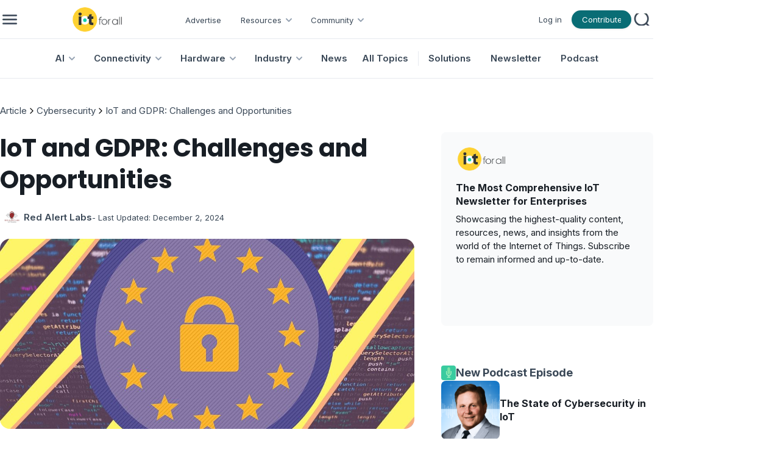

--- FILE ---
content_type: text/html; charset=utf-8
request_url: https://www.iotforall.com/iot-gdpr-opportunity-privacy-by-design
body_size: 15169
content:
<!DOCTYPE html><html lang="en"><head><meta charSet="utf-8"/><meta name="viewport" content="minimum-scale=1, initial-scale=1, width=device-width, user-scalable=no"/><link rel="shortcut icon" href="/favicon.ico"/><link rel="icon" type="image/x-icon" href="/favicon.ico"/><title>IoT and GDPR: Challenges and Opportunities | IoT For All</title><meta name="title" content="IoT and GDPR: Challenges and Opportunities | IoT For All"/><meta name="robots" content="index, follow"/><meta name="description"/><meta name="keywords"/><meta property="og:type" content="article"/><meta property="og:url" content="https://www.iotforall.com/iot-gdpr-opportunity-privacy-by-design"/><meta property="og:title" content="IoT and GDPR: Challenges and Opportunities | IoT For All"/><meta property="og:description"/><meta property="og:image" content="https://cdn.ai-forall.com/ifa_dev_media/7_d492784b41.jpg"/><meta property="og:image:width" content="1200"/><meta property="og:image:height" content="630"/><meta property="og:image:alt" content="IoT and GDPR: Challenges and Opportunities"/><meta property="og:site_name" content="IoT For All"/><meta name="twitter:card" content="summary_large_image"/><meta name="twitter:site" content="@iotforall"/><meta name="twitter:creator" content="@iotforall"/><meta name="next-head-count" content="21"/><link rel="preload" href="/_next/static/media/8e9860b6e62d6359-s.p.woff2" as="font" type="font/woff2" crossorigin="anonymous" data-next-font="size-adjust"/><link rel="preload" href="/_next/static/media/fe0777f1195381cb-s.p.woff2" as="font" type="font/woff2" crossorigin="anonymous" data-next-font="size-adjust"/><link rel="preload" href="/_next/static/media/f10b8e9d91f3edcb-s.p.woff2" as="font" type="font/woff2" crossorigin="anonymous" data-next-font="size-adjust"/><link rel="preload" href="/_next/static/media/c3bc380753a8436c-s.p.woff2" as="font" type="font/woff2" crossorigin="anonymous" data-next-font="size-adjust"/><link rel="preload" href="/_next/static/media/a1386beebedccca4-s.p.woff2" as="font" type="font/woff2" crossorigin="anonymous" data-next-font="size-adjust"/><link rel="preload" href="/_next/static/css/54b99e6668e020db.css" as="style"/><link rel="stylesheet" href="/_next/static/css/54b99e6668e020db.css" data-n-g=""/><link rel="preload" href="/_next/static/css/b3978854f0c31dac.css" as="style"/><link rel="stylesheet" href="/_next/static/css/b3978854f0c31dac.css" data-n-p=""/><noscript data-n-css=""></noscript><script defer="" nomodule="" src="/_next/static/chunks/polyfills-42372ed130431b0a.js"></script><script src="/_next/static/chunks/webpack-40606fd63efeada9.js" defer=""></script><script src="/_next/static/chunks/framework-945b357d4a851f4b.js" defer=""></script><script src="/_next/static/chunks/main-883f67c16209feee.js" defer=""></script><script src="/_next/static/chunks/pages/_app-7ba4737a00305c64.js" defer=""></script><script src="/_next/static/chunks/1314-0cd1e2f0d85a2be7.js" defer=""></script><script src="/_next/static/chunks/4540-9157d0f5d8b1ec05.js" defer=""></script><script src="/_next/static/chunks/pages/%5Bpost%5D-8c2fe36f6239359a.js" defer=""></script><script src="/_next/static/zp9Za66uSwSwwEeGCKkbx/_buildManifest.js" defer=""></script><script src="/_next/static/zp9Za66uSwSwwEeGCKkbx/_ssgManifest.js" defer=""></script></head><body><div id="__next"><style data-mantine-styles="true">:root{--mantine-font-family: '__Inter_aecca3', '__Inter_Fallback_aecca3';--mantine-font-family-headings: '__Poppins_421040', '__Poppins_Fallback_421040';--mantine-primary-color-filled: var(--mantine-color-brand-filled);--mantine-primary-color-filled-hover: var(--mantine-color-brand-filled-hover);--mantine-primary-color-light: var(--mantine-color-brand-light);--mantine-primary-color-light-hover: var(--mantine-color-brand-light-hover);--mantine-primary-color-light-color: var(--mantine-color-brand-light-color);--mantine-breakpoint-xs: 30em;--mantine-breakpoint-md: 64em;--mantine-breakpoint-lg: 74em;--mantine-breakpoint-xl: 90em;--mantine-primary-color-0: var(--mantine-color-brand-0);--mantine-primary-color-1: var(--mantine-color-brand-1);--mantine-primary-color-2: var(--mantine-color-brand-2);--mantine-primary-color-3: var(--mantine-color-brand-3);--mantine-primary-color-4: var(--mantine-color-brand-4);--mantine-primary-color-5: var(--mantine-color-brand-5);--mantine-primary-color-6: var(--mantine-color-brand-6);--mantine-primary-color-7: var(--mantine-color-brand-7);--mantine-primary-color-8: var(--mantine-color-brand-8);--mantine-primary-color-9: var(--mantine-color-brand-9);--mantine-color-article-0: #95DFFF;--mantine-color-article-1: #6BD3FF;--mantine-color-article-2: #4ABBEC;--mantine-color-article-3: #95DFFF;--mantine-color-article-4: #6BD3FF;--mantine-color-article-5: #4ABBEC;--mantine-color-article-6: #95DFFF;--mantine-color-article-7: #6BD3FF;--mantine-color-article-8: #4ABBEC;--mantine-color-article-9: #95DFFF;--mantine-color-base-0: #F9FAFB;--mantine-color-base-1: #F3F5F6;--mantine-color-base-2: #E7EAEF;--mantine-color-base-3: #95A2B2;--mantine-color-base-4: #67798E;--mantine-color-base-5: #495A6E;--mantine-color-base-6: #394756;--mantine-color-base-7: #181E25;--mantine-color-base-8: #F9FAFB;--mantine-color-base-9: #F3F5F6;--mantine-color-brand-0: #1396A0;--mantine-color-brand-1: #0D838C;--mantine-color-brand-2: #096D75;--mantine-color-brand-3: #1396A0;--mantine-color-brand-4: #0D838C;--mantine-color-brand-5: #096D75;--mantine-color-brand-6: #1396A0;--mantine-color-brand-7: #0D838C;--mantine-color-brand-8: #096D75;--mantine-color-brand-9: #1396A0;--mantine-color-news-0: #CCF4E9;--mantine-color-news-1: #86E9E4;--mantine-color-news-2: #65D6D1;--mantine-color-news-3: #CCF4E9;--mantine-color-news-4: #86E9E4;--mantine-color-news-5: #65D6D1;--mantine-color-news-6: #CCF4E9;--mantine-color-news-7: #86E9E4;--mantine-color-news-8: #65D6D1;--mantine-color-news-9: #CCF4E9;}:root[data-mantine-color-scheme="dark"]{--mantine-color-anchor: var(--mantine-color-brand-4);--mantine-color-article-text: var(--mantine-color-article-4);--mantine-color-article-filled: var(--mantine-color-article-8);--mantine-color-article-filled-hover: var(--mantine-color-article-9);--mantine-color-article-light: rgba(149, 223, 255, 0.15);--mantine-color-article-light-hover: rgba(149, 223, 255, 0.2);--mantine-color-article-light-color: var(--mantine-color-article-3);--mantine-color-article-outline: var(--mantine-color-article-4);--mantine-color-article-outline-hover: rgba(107, 211, 255, 0.05);--mantine-color-base-text: var(--mantine-color-base-4);--mantine-color-base-filled: var(--mantine-color-base-8);--mantine-color-base-filled-hover: var(--mantine-color-base-9);--mantine-color-base-light: rgba(57, 71, 86, 0.15);--mantine-color-base-light-hover: rgba(57, 71, 86, 0.2);--mantine-color-base-light-color: var(--mantine-color-base-3);--mantine-color-base-outline: var(--mantine-color-base-4);--mantine-color-base-outline-hover: rgba(103, 121, 142, 0.05);--mantine-color-brand-text: var(--mantine-color-brand-4);--mantine-color-brand-filled: var(--mantine-color-brand-8);--mantine-color-brand-filled-hover: var(--mantine-color-brand-9);--mantine-color-brand-light: rgba(19, 150, 160, 0.15);--mantine-color-brand-light-hover: rgba(19, 150, 160, 0.2);--mantine-color-brand-light-color: var(--mantine-color-brand-3);--mantine-color-brand-outline: var(--mantine-color-brand-4);--mantine-color-brand-outline-hover: rgba(13, 131, 140, 0.05);--mantine-color-news-text: var(--mantine-color-news-4);--mantine-color-news-filled: var(--mantine-color-news-8);--mantine-color-news-filled-hover: var(--mantine-color-news-9);--mantine-color-news-light: rgba(204, 244, 233, 0.15);--mantine-color-news-light-hover: rgba(204, 244, 233, 0.2);--mantine-color-news-light-color: var(--mantine-color-news-3);--mantine-color-news-outline: var(--mantine-color-news-4);--mantine-color-news-outline-hover: rgba(134, 233, 228, 0.05);}:root[data-mantine-color-scheme="light"]{--mantine-color-anchor: var(--mantine-color-brand-6);--mantine-color-article-text: var(--mantine-color-article-filled);--mantine-color-article-filled: var(--mantine-color-article-6);--mantine-color-article-filled-hover: var(--mantine-color-article-7);--mantine-color-article-light: rgba(149, 223, 255, 0.1);--mantine-color-article-light-hover: rgba(149, 223, 255, 0.12);--mantine-color-article-light-color: var(--mantine-color-article-6);--mantine-color-article-outline: var(--mantine-color-article-6);--mantine-color-article-outline-hover: rgba(149, 223, 255, 0.05);--mantine-color-base-text: var(--mantine-color-base-filled);--mantine-color-base-filled: var(--mantine-color-base-6);--mantine-color-base-filled-hover: var(--mantine-color-base-7);--mantine-color-base-light: rgba(57, 71, 86, 0.1);--mantine-color-base-light-hover: rgba(57, 71, 86, 0.12);--mantine-color-base-light-color: var(--mantine-color-base-6);--mantine-color-base-outline: var(--mantine-color-base-6);--mantine-color-base-outline-hover: rgba(57, 71, 86, 0.05);--mantine-color-brand-text: var(--mantine-color-brand-filled);--mantine-color-brand-filled: var(--mantine-color-brand-6);--mantine-color-brand-filled-hover: var(--mantine-color-brand-7);--mantine-color-brand-light: rgba(19, 150, 160, 0.1);--mantine-color-brand-light-hover: rgba(19, 150, 160, 0.12);--mantine-color-brand-light-color: var(--mantine-color-brand-6);--mantine-color-brand-outline: var(--mantine-color-brand-6);--mantine-color-brand-outline-hover: rgba(19, 150, 160, 0.05);--mantine-color-news-text: var(--mantine-color-news-filled);--mantine-color-news-filled: var(--mantine-color-news-6);--mantine-color-news-filled-hover: var(--mantine-color-news-7);--mantine-color-news-light: rgba(204, 244, 233, 0.1);--mantine-color-news-light-hover: rgba(204, 244, 233, 0.12);--mantine-color-news-light-color: var(--mantine-color-news-6);--mantine-color-news-outline: var(--mantine-color-news-6);--mantine-color-news-outline-hover: rgba(204, 244, 233, 0.05);}</style><style data-mantine-styles="classes">@media (max-width: 29.99375em) {.mantine-visible-from-xs {display: none !important;}}@media (min-width: 30em) {.mantine-hidden-from-xs {display: none !important;}}@media (max-width: 47.99375em) {.mantine-visible-from-sm {display: none !important;}}@media (min-width: 48em) {.mantine-hidden-from-sm {display: none !important;}}@media (max-width: 63.99375em) {.mantine-visible-from-md {display: none !important;}}@media (min-width: 64em) {.mantine-hidden-from-md {display: none !important;}}@media (max-width: 73.99375em) {.mantine-visible-from-lg {display: none !important;}}@media (min-width: 74em) {.mantine-hidden-from-lg {display: none !important;}}@media (max-width: 89.99375em) {.mantine-visible-from-xl {display: none !important;}}@media (min-width: 90em) {.mantine-hidden-from-xl {display: none !important;}}</style><div class="" id="no-sidebar-layout"><div style="background-color:#FFFFFF;position:sticky;top:0;z-index:4" class="mantine-visible-from-md" id="header-desktop"><div style="--container-size:calc(67rem * var(--mantine-scale));height:calc(4rem * var(--mantine-scale))" class="m_7485cace mantine-Container-root" data-size="lg"><div style="border-bottom:1px solid #E7EAEF;align-items:center;justify-content:space-between;padding-inline:calc(0.75rem * var(--mantine-scale));height:100%" class="m_8bffd616 mantine-Flex-root __m__-R2mjfm"><div style="gap:calc(1rem * var(--mantine-scale));align-items:center" class="m_8bffd616 mantine-Flex-root __m__-Rdmmjfm"><img alt="burger" loading="lazy" width="24" height="24" decoding="async" data-nimg="1" class="Global_hover-object__Vdn2z m_9e117634 mantine-Image-root" style="color:transparent" srcSet="/_next/image?url=%2F_next%2Fstatic%2Fmedia%2Fburger.85155c63.png&amp;w=32&amp;q=75 1x, /_next/image?url=%2F_next%2Fstatic%2Fmedia%2Fburger.85155c63.png&amp;w=48&amp;q=75 2x" src="/_next/image?url=%2F_next%2Fstatic%2Fmedia%2Fburger.85155c63.png&amp;w=48&amp;q=75"/><a href="/"><img alt="logo" loading="lazy" width="195" height="40" decoding="async" data-nimg="1" class="m_9e117634 mantine-Image-root" style="color:transparent;object-fit:contain" srcSet="/_next/image?url=%2F_next%2Fstatic%2Fmedia%2Flogo.751f94ab.png&amp;w=256&amp;q=75 1x, /_next/image?url=%2F_next%2Fstatic%2Fmedia%2Flogo.751f94ab.png&amp;w=640&amp;q=75 2x" src="/_next/image?url=%2F_next%2Fstatic%2Fmedia%2Flogo.751f94ab.png&amp;w=640&amp;q=75"/></a><div style="gap:0rem;align-items:center;margin-top:calc(0.125rem * var(--mantine-scale))" class="m_8bffd616 mantine-Flex-root __m__-R7ddmmjfm"><div class=""><a class="AppShell_header-link-2__ps207" color="#394756" href="/advertise">Advertise</a></div><div class="" aria-haspopup="menu" aria-expanded="false" aria-controls="mantine-R1bfddmmjfm-dropdown" id="mantine-R1bfddmmjfm-target"><div style="gap:calc(0.25rem * var(--mantine-scale));align-items:center;flex-direction:row;padding-left:calc(1rem * var(--mantine-scale));padding-right:calc(0.5rem * var(--mantine-scale))" class="m_8bffd616 mantine-Flex-root __m__-R2nbfddmmjfm"><p class="Font_icaption__b_n4I" color="#394756">Resources</p><img alt="chevron" loading="lazy" width="24" height="24" decoding="async" data-nimg="1" class="m_9e117634 mantine-Image-root" style="color:transparent" src="/_next/static/media/chevrondown.9a57414d.svg"/></div></div><div class="" aria-haspopup="menu" aria-expanded="false" aria-controls="mantine-R1rfddmmjfm-dropdown" id="mantine-R1rfddmmjfm-target"><div style="gap:calc(0.25rem * var(--mantine-scale));align-items:center;flex-direction:row;padding-left:calc(1rem * var(--mantine-scale));padding-right:calc(0.5rem * var(--mantine-scale))" class="m_8bffd616 mantine-Flex-root __m__-R2nrfddmmjfm"><p class="Font_icaption__b_n4I" color="#394756">Community</p><img alt="chevron" loading="lazy" width="24" height="24" decoding="async" data-nimg="1" class="m_9e117634 mantine-Image-root" style="color:transparent" src="/_next/static/media/chevrondown.9a57414d.svg"/></div></div></div></div><div style="gap:calc(1rem * var(--mantine-scale));align-items:center;justify-content:flex-end" class="m_8bffd616 mantine-Flex-root __m__-Rlmmjfm"><div style="--group-gap:var(--mantine-spacing-md);--group-align:center;--group-justify:flex-start;--group-wrap:wrap" class="m_4081bf90 mantine-Group-root"><div class=""><a class="AppShell_header-link-2__ps207" color="#394756" href="/login">Log in</a></div><a style="padding-left:16px;padding-right:16px;padding-top:6px;padding-bottom:6px;--button-radius:calc(6.25rem * var(--mantine-scale));--button-bg:#096D75;--button-hover:rgba(8, 98, 105, 1);--button-color:var(--mantine-color-white);--button-bd:calc(0.0625rem * var(--mantine-scale)) solid transparent;max-width:calc(6.125rem * var(--mantine-scale));max-height:calc(1.875rem * var(--mantine-scale))" class="mantine-focus-auto mantine-active Global_button__6CeLS m_77c9d27d mantine-Button-root m_87cf2631 mantine-UnstyledButton-root" href="/contribute"><span class="m_80f1301b mantine-Button-inner"><span style="color:#ffffff" class="Font_icaption__b_n4I m_811560b9 mantine-Button-label">Contribute</span></span></a></div><button style="--ai-size:calc(2.25rem * var(--mantine-scale));--ai-bg:transparent;--ai-hover:rgba(172, 183, 195, 0.12);--ai-color:#ACB7C3;--ai-bd:calc(0.0625rem * var(--mantine-scale)) solid transparent" class="mantine-focus-auto mantine-active m_8d3f4000 mantine-ActionIcon-root m_87cf2631 mantine-UnstyledButton-root" data-variant="subtle" type="button"><span class="m_8d3afb97 mantine-ActionIcon-icon"><img alt="search" loading="lazy" width="20" height="20" decoding="async" data-nimg="1" class="m_9e117634 mantine-Image-root" style="color:transparent" srcSet="/_next/image?url=%2F_next%2Fstatic%2Fmedia%2Fsearch.68af0488.png&amp;w=32&amp;q=75 1x, /_next/image?url=%2F_next%2Fstatic%2Fmedia%2Fsearch.68af0488.png&amp;w=48&amp;q=75 2x" src="/_next/image?url=%2F_next%2Fstatic%2Fmedia%2Fsearch.68af0488.png&amp;w=48&amp;q=75"/></span></button></div></div></div><div style="--container-size:calc(67rem * var(--mantine-scale))" class="m_7485cace mantine-Container-root" data-size="lg"><div style="border-bottom:1px solid #E7EAEF;align-items:center;justify-content:center;height:100%" class="m_8bffd616 mantine-Flex-root __m__-R2qjfm"><a class="AppShell_header-linkBox__RYkG3" aria-haspopup="menu" aria-expanded="false" aria-controls="mantine-R2dmqjfm-dropdown" id="mantine-R2dmqjfm-target" href="/topics/artificial-intelligence"><div style="gap:calc(0.25rem * var(--mantine-scale));align-items:center;flex-direction:row;padding-left:calc(1rem * var(--mantine-scale));padding-right:calc(0.5rem * var(--mantine-scale))" class="AppShell_dropdown-target__moynz m_8bffd616 mantine-Flex-root __m__-Rlidmqjfm"><p class="Font_ibody3bold__e09HI" color="#394756">AI</p><img alt="chevron" loading="lazy" width="24" height="24" decoding="async" data-nimg="1" class="m_9e117634 mantine-Image-root" style="color:transparent" src="/_next/static/media/chevrondown.9a57414d.svg"/></div></a><a class="AppShell_header-linkBox__RYkG3" aria-haspopup="menu" aria-expanded="false" aria-controls="mantine-R4dmqjfm-dropdown" id="mantine-R4dmqjfm-target" href="/topics/connectivity"><div style="gap:calc(0.25rem * var(--mantine-scale));align-items:center;flex-direction:row;padding-left:calc(1rem * var(--mantine-scale));padding-right:calc(0.5rem * var(--mantine-scale))" class="AppShell_dropdown-target__moynz m_8bffd616 mantine-Flex-root __m__-Rlkdmqjfm"><p class="Font_ibody3bold__e09HI" color="#394756">Connectivity</p><img alt="chevron" loading="lazy" width="24" height="24" decoding="async" data-nimg="1" class="m_9e117634 mantine-Image-root" style="color:transparent" src="/_next/static/media/chevrondown.9a57414d.svg"/></div></a><a class="AppShell_header-linkBox__RYkG3" aria-haspopup="menu" aria-expanded="false" aria-controls="mantine-R6dmqjfm-dropdown" id="mantine-R6dmqjfm-target" href="/topics/hardware"><div style="gap:calc(0.25rem * var(--mantine-scale));align-items:center;flex-direction:row;padding-left:calc(1rem * var(--mantine-scale));padding-right:calc(0.5rem * var(--mantine-scale))" class="AppShell_dropdown-target__moynz m_8bffd616 mantine-Flex-root __m__-Rlmdmqjfm"><p class="Font_ibody3bold__e09HI" color="#394756">Hardware</p><img alt="chevron" loading="lazy" width="24" height="24" decoding="async" data-nimg="1" class="m_9e117634 mantine-Image-root" style="color:transparent" src="/_next/static/media/chevrondown.9a57414d.svg"/></div></a><a class="AppShell_header-linkBox__RYkG3" aria-haspopup="menu" aria-expanded="false" aria-controls="mantine-R8dmqjfm-dropdown" id="mantine-R8dmqjfm-target" href="/topics/industry"><div style="gap:calc(0.25rem * var(--mantine-scale));align-items:center;flex-direction:row;padding-left:calc(1rem * var(--mantine-scale));padding-right:calc(0.5rem * var(--mantine-scale))" class="AppShell_dropdown-target__moynz m_8bffd616 mantine-Flex-root __m__-Rlodmqjfm"><p class="Font_ibody3bold__e09HI" color="#394756">Industry</p><img alt="chevron" loading="lazy" width="24" height="24" decoding="async" data-nimg="1" class="m_9e117634 mantine-Image-root" style="color:transparent" src="/_next/static/media/chevrondown.9a57414d.svg"/></div></a><a class="AppShell_header-linkBox__RYkG3" href="/topics/news"><div style="gap:calc(0.25rem * var(--mantine-scale));align-items:center;flex-direction:row;padding-left:calc(1rem * var(--mantine-scale));padding-right:calc(0.5rem * var(--mantine-scale))" class="AppShell_dropdown-target__moynz m_8bffd616 mantine-Flex-root __m__-Ralmqjfm"><p class="Font_ibody3bold__e09HI" color="#394756">News</p></div></a><a class="AppShell_header-linkBox__RYkG3" href="/topics"><div style="gap:calc(0.25rem * var(--mantine-scale));align-items:center;flex-direction:row;padding-left:calc(1rem * var(--mantine-scale));padding-right:calc(0.5rem * var(--mantine-scale))" class="AppShell_dropdown-target__moynz m_8bffd616 mantine-Flex-root __m__-Ratmqjfm"><p class="Font_ibody3bold__e09HI" color="#394756">All Topics</p></div></a><div style="border-left:1px solid #E7EAEF;height:24px;margin-left:8px" class=""></div><div class="AppShell_header-linkBox__RYkG3"><a class="AppShell_header-link__LspF1" target="_blank" href="https://marketplace.iotforall.com">Solutions</a></div><div class="AppShell_header-linkBox__RYkG3"><a class="AppShell_header-link__LspF1" target="_blank" href="https://newsletter.iotforall.com">Newsletter</a></div><div class="AppShell_header-linkBox__RYkG3"><a class="AppShell_header-link__LspF1" href="/podcast">Podcast</a></div></div></div></div><div class="mantine-hidden-from-md" id="header-mobile"><div class=""><div style="border-bottom:1px solid #E7EAEF;align-items:center;justify-content:space-between;margin-inline:calc(1rem * var(--mantine-scale));padding-block:calc(0.75rem * var(--mantine-scale))" class="m_8bffd616 mantine-Flex-root __m__-R2mlfm"><img alt="burger" loading="lazy" width="40" height="40" decoding="async" data-nimg="1" class="Global_hover-object__Vdn2z m_9e117634 mantine-Image-root" style="color:transparent" srcSet="/_next/image?url=%2F_next%2Fstatic%2Fmedia%2Fburger_mobile.c14d18b7.png&amp;w=48&amp;q=75 1x, /_next/image?url=%2F_next%2Fstatic%2Fmedia%2Fburger_mobile.c14d18b7.png&amp;w=96&amp;q=75 2x" src="/_next/image?url=%2F_next%2Fstatic%2Fmedia%2Fburger_mobile.c14d18b7.png&amp;w=96&amp;q=75"/><a href="/"><img alt="logo" loading="lazy" width="195" height="40" decoding="async" data-nimg="1" class="m_9e117634 mantine-Image-root" style="color:transparent;object-fit:contain;width:auto;height:calc(2.5rem * var(--mantine-scale))" srcSet="/_next/image?url=%2F_next%2Fstatic%2Fmedia%2Flogo.751f94ab.png&amp;w=256&amp;q=75 1x, /_next/image?url=%2F_next%2Fstatic%2Fmedia%2Flogo.751f94ab.png&amp;w=640&amp;q=75 2x" src="/_next/image?url=%2F_next%2Fstatic%2Fmedia%2Flogo.751f94ab.png&amp;w=640&amp;q=75"/></a><button style="--ai-size:calc(2.5rem * var(--mantine-scale));--ai-bg:transparent;--ai-hover:rgba(57, 71, 86, 0.12);--ai-color:#394756;--ai-bd:calc(0.0625rem * var(--mantine-scale)) solid transparent" class="mantine-focus-auto mantine-active m_8d3f4000 mantine-ActionIcon-root m_87cf2631 mantine-UnstyledButton-root" data-variant="subtle" type="button"><span class="m_8d3afb97 mantine-ActionIcon-icon"><svg xmlns="http://www.w3.org/2000/svg" width="28" height="28" viewBox="0 0 24 24" fill="none" stroke="currentColor" stroke-width="2" stroke-linecap="round" stroke-linejoin="round" class="tabler-icon tabler-icon-search "><path d="M10 10m-7 0a7 7 0 1 0 14 0a7 7 0 1 0 -14 0"></path><path d="M21 21l-6 -6"></path></svg></span></button></div></div></div><div class=""><div style="margin-bottom:calc(10rem * var(--mantine-scale))" class="" id="resource"><div class=""><div style="--container-size:calc(67rem * var(--mantine-scale))" class="m_7485cace mantine-Container-root" data-size="lg"><div style="gap:calc(1rem * var(--mantine-scale));align-items:center;justify-content:start;flex-wrap:wrap;flex-direction:row;margin-top:calc(2.625rem * var(--mantine-scale));margin-bottom:calc(1.5rem * var(--mantine-scale));width:95vw" class="m_8bffd616 mantine-Flex-root __m__-R5mmnfm"><div style="--bc-separator-margin:calc(0.25rem * var(--mantine-scale))" class="m_8b3717df mantine-Breadcrumbs-root" aria-label="breadcrumb"><div class="m_f678d540 mantine-Breadcrumbs-breadcrumb"><a style="text-decoration:none;color:#394756" class="mantine-focus-auto m_849cf0da Font_ibody3__IpXKZ m_b6d8b162 mantine-Text-root mantine-Anchor-root mantine-visible-from-sm" data-underline="hover" href="/">Article</a><a style="text-decoration:none;color:#394756" class="mantine-focus-auto m_849cf0da Font_ibody3__IpXKZ m_b6d8b162 mantine-Text-root mantine-Anchor-root mantine-hidden-from-sm" data-underline="hover" href="/">Article</a></div><div class="m_3b8f2208 mantine-Breadcrumbs-separator"><svg xmlns="http://www.w3.org/2000/svg" width="16" height="16" viewBox="0 0 24 24" fill="none" stroke="currentColor" stroke-width="2" stroke-linecap="round" stroke-linejoin="round" class="tabler-icon tabler-icon-chevron-right "><path d="M9 6l6 6l-6 6"></path></svg></div><div class="m_f678d540 mantine-Breadcrumbs-breadcrumb"><a style="text-decoration:none;color:#394756" class="mantine-focus-auto m_849cf0da Font_ibody3__IpXKZ m_b6d8b162 mantine-Text-root mantine-Anchor-root mantine-visible-from-sm" data-underline="hover" href="/topics/cybersecurity">Cybersecurity</a><a style="text-decoration:none;color:#394756" class="mantine-focus-auto m_849cf0da Font_ibody3__IpXKZ m_b6d8b162 mantine-Text-root mantine-Anchor-root mantine-hidden-from-sm" data-underline="hover" href="/topics/cybersecurity">Cybersecurity</a></div><div class="m_3b8f2208 mantine-Breadcrumbs-separator"><svg xmlns="http://www.w3.org/2000/svg" width="16" height="16" viewBox="0 0 24 24" fill="none" stroke="currentColor" stroke-width="2" stroke-linecap="round" stroke-linejoin="round" class="tabler-icon tabler-icon-chevron-right "><path d="M9 6l6 6l-6 6"></path></svg></div><div class="m_f678d540 mantine-Breadcrumbs-breadcrumb"><a style="text-decoration:none;color:#394756" class="mantine-focus-auto m_849cf0da Font_ibody3__IpXKZ m_b6d8b162 mantine-Text-root mantine-Anchor-root mantine-visible-from-sm" data-underline="hover" href="/iot-gdpr-opportunity-privacy-by-design">IoT and GDPR: Challenges and Opportunities</a><a style="text-decoration:none;color:#394756" class="mantine-focus-auto m_849cf0da Font_ibody3__IpXKZ m_b6d8b162 mantine-Text-root mantine-Anchor-root mantine-hidden-from-sm" data-underline="hover" href="/iot-gdpr-opportunity-privacy-by-design">This Article</a></div></div></div></div></div><div class=""><div style="--container-size:calc(67rem * var(--mantine-scale))" class="m_7485cace mantine-Container-root" data-size="lg"><div style="gap:calc(2.5rem * var(--mantine-scale));flex-direction:row;margin-bottom:calc(2rem * var(--mantine-scale))" class="m_8bffd616 mantine-Flex-root __m__-Rdnmnfm"><div class="" id="page"><h1 style="--title-fw:var(--mantine-h1-font-weight);--title-lh:var(--mantine-h1-line-height);--title-fz:var(--mantine-h1-font-size)" class="Font_ih2__3j3Tf m_8a5d1357 mantine-Title-root mantine-visible-from-sm" data-order="1">IoT and GDPR: Challenges and Opportunities</h1><p style="--title-fw:var(--mantine-h1-font-weight);--title-lh:var(--mantine-h1-line-height);--title-fz:var(--mantine-h1-font-size)" class="Font_ih3__ZELZS m_8a5d1357 mantine-Title-root mantine-hidden-from-sm" data-order="1">IoT and GDPR: Challenges and Opportunities</p><a style="gap:calc(0.5rem * var(--mantine-scale));align-items:center;justify-content:start;flex-direction:row;margin-top:calc(1rem * var(--mantine-scale))" class="m_8bffd616 mantine-Flex-root __m__-R7bddnmnfm mantine-visible-from-sm" href="/community/writers/red-alert-labs" target="_blank"><div style="--avatar-size:calc(2.4375rem * var(--mantine-scale));--avatar-radius:var(--mantine-radius-xl)" class="m_f85678b6 mantine-Avatar-root"><img class="m_11f8ac07 mantine-Avatar-image" src="https://cdn.ai-forall.com/ifa_dev_media/red_alert_labs_logo_c86723e1d2.png" alt="avatar"/></div><a style="color:#394756" class="mantine-focus-auto Font_ibody3bold__e09HI m_b6d8b162 mantine-Text-root" href="/community/writers/red-alert-labs">Red Alert Labs</a><p style="color:#394756" class="mantine-focus-auto Font_icaption__b_n4I m_b6d8b162 mantine-Text-root">- Last Updated:<!-- --> <!-- -->December 2, 2024</p></a><div style="gap:calc(0.5rem * var(--mantine-scale));align-items:center;justify-content:start;flex-direction:row;margin-top:calc(1rem * var(--mantine-scale))" class="m_8bffd616 mantine-Flex-root __m__-R9bddnmnfm mantine-hidden-from-sm"><div style="--avatar-size:calc(2.4375rem * var(--mantine-scale));--avatar-radius:var(--mantine-radius-xl)" class="m_f85678b6 mantine-Avatar-root"><img class="m_11f8ac07 mantine-Avatar-image" src="https://cdn.ai-forall.com/ifa_dev_media/red_alert_labs_logo_c86723e1d2.png" alt="avatar"/></div><p style="color:#394756" class="mantine-focus-auto Font_ibody2bold__8CH_3 m_b6d8b162 mantine-Text-root">Red Alert Labs</p><p style="color:#394756" class="mantine-focus-auto Font_icaption__b_n4I m_b6d8b162 mantine-Text-root">- Last Updated:<!-- --> <!-- -->December 2, 2024</p></div><img style="--image-radius:calc(1rem * var(--mantine-scale));margin-top:calc(1rem * var(--mantine-scale));width:calc(42.5rem * var(--mantine-scale));height:calc(19.5rem * var(--mantine-scale))" class="m_9e117634 mantine-Image-root mantine-visible-from-md" src="https://cdn.ai-forall.com/ifa_dev_media/7_d492784b41.jpg" alt="featured image"/><img style="--image-radius:calc(1rem * var(--mantine-scale));margin-top:calc(1rem * var(--mantine-scale));width:calc(48.125rem * var(--mantine-scale));height:calc(23.625rem * var(--mantine-scale))" class="m_9e117634 mantine-Image-root mantine-hidden-from-md mantine-visible-from-sm" src="https://cdn.ai-forall.com/ifa_dev_media/7_d492784b41.jpg" alt="featured image"/><img style="--image-radius:calc(1rem * var(--mantine-scale));margin-top:calc(1rem * var(--mantine-scale));width:calc(23.875rem * var(--mantine-scale));max-width:100%;height:calc(15.75rem * var(--mantine-scale))" class="m_9e117634 mantine-Image-root mantine-hidden-from-sm" src="https://cdn.ai-forall.com/ifa_dev_media/7_d492784b41.jpg" alt="featured image"/><div style="gap:calc(1rem * var(--mantine-scale));align-items:start;justify-content:start;flex-direction:row;margin-top:calc(1rem * var(--mantine-scale))" class="m_8bffd616 mantine-Flex-root __m__-Rhbddnmnfm mantine-visible-from-sm"><button style="--ai-size:calc(1.5rem * var(--mantine-scale));--ai-radius:var(--mantine-radius-xl);--ai-bg:#F3F5F6;--ai-hover:rgba(219, 221, 221, 1);--ai-color:var(--mantine-color-white);--ai-bd:calc(0.0625rem * var(--mantine-scale)) solid transparent" class="mantine-focus-auto mantine-active m_8d3f4000 mantine-ActionIcon-root m_87cf2631 mantine-UnstyledButton-root" type="button"><span class="m_8d3afb97 mantine-ActionIcon-icon"><img alt="website icon" loading="lazy" width="24" height="24" decoding="async" data-nimg="1" class="m_9e117634 mantine-Image-root" style="color:#394756" srcSet="/_next/image?url=%2F_next%2Fstatic%2Fmedia%2Fwebsite.ce19ca29.png&amp;w=32&amp;q=75 1x, /_next/image?url=%2F_next%2Fstatic%2Fmedia%2Fwebsite.ce19ca29.png&amp;w=48&amp;q=75 2x" src="/_next/image?url=%2F_next%2Fstatic%2Fmedia%2Fwebsite.ce19ca29.png&amp;w=48&amp;q=75"/></span></button><button style="--ai-size:calc(1.5rem * var(--mantine-scale));--ai-radius:var(--mantine-radius-xl);--ai-bg:#F3F5F6;--ai-hover:rgba(219, 221, 221, 1);--ai-color:var(--mantine-color-white);--ai-bd:calc(0.0625rem * var(--mantine-scale)) solid transparent" class="mantine-focus-auto mantine-active m_8d3f4000 mantine-ActionIcon-root m_87cf2631 mantine-UnstyledButton-root" type="button"><span class="m_8d3afb97 mantine-ActionIcon-icon"><img alt="email icon" loading="lazy" width="24" height="24" decoding="async" data-nimg="1" class="m_9e117634 mantine-Image-root" style="color:#394756" srcSet="/_next/image?url=%2F_next%2Fstatic%2Fmedia%2Femail.fb3e920f.png&amp;w=32&amp;q=75 1x, /_next/image?url=%2F_next%2Fstatic%2Fmedia%2Femail.fb3e920f.png&amp;w=48&amp;q=75 2x" src="/_next/image?url=%2F_next%2Fstatic%2Fmedia%2Femail.fb3e920f.png&amp;w=48&amp;q=75"/></span></button><button style="--ai-size:calc(1.5rem * var(--mantine-scale));--ai-radius:var(--mantine-radius-xl);--ai-bg:#F3F5F6;--ai-hover:rgba(219, 221, 221, 1);--ai-color:var(--mantine-color-white);--ai-bd:calc(0.0625rem * var(--mantine-scale)) solid transparent" class="mantine-focus-auto mantine-active m_8d3f4000 mantine-ActionIcon-root m_87cf2631 mantine-UnstyledButton-root" type="button"><span class="m_8d3afb97 mantine-ActionIcon-icon"><img alt="facebook icon" loading="lazy" width="24" height="24" decoding="async" data-nimg="1" class="m_9e117634 mantine-Image-root" style="color:#394756" srcSet="/_next/image?url=%2F_next%2Fstatic%2Fmedia%2Ffacebook.b043ef52.png&amp;w=32&amp;q=75 1x, /_next/image?url=%2F_next%2Fstatic%2Fmedia%2Ffacebook.b043ef52.png&amp;w=48&amp;q=75 2x" src="/_next/image?url=%2F_next%2Fstatic%2Fmedia%2Ffacebook.b043ef52.png&amp;w=48&amp;q=75"/></span></button><button style="--ai-size:calc(1.5rem * var(--mantine-scale));--ai-radius:var(--mantine-radius-xl);--ai-bg:#F3F5F6;--ai-hover:rgba(219, 221, 221, 1);--ai-color:var(--mantine-color-white);--ai-bd:calc(0.0625rem * var(--mantine-scale)) solid transparent" class="mantine-focus-auto mantine-active m_8d3f4000 mantine-ActionIcon-root m_87cf2631 mantine-UnstyledButton-root" type="button"><span class="m_8d3afb97 mantine-ActionIcon-icon"><img alt="linkedin icon" loading="lazy" width="24" height="24" decoding="async" data-nimg="1" class="m_9e117634 mantine-Image-root" style="color:#394756" srcSet="/_next/image?url=%2F_next%2Fstatic%2Fmedia%2Flinkedin.94939feb.png&amp;w=32&amp;q=75 1x, /_next/image?url=%2F_next%2Fstatic%2Fmedia%2Flinkedin.94939feb.png&amp;w=48&amp;q=75 2x" src="/_next/image?url=%2F_next%2Fstatic%2Fmedia%2Flinkedin.94939feb.png&amp;w=48&amp;q=75"/></span></button><button style="--ai-size:calc(1.5rem * var(--mantine-scale));--ai-radius:var(--mantine-radius-xl);--ai-bg:#F3F5F6;--ai-hover:rgba(219, 221, 221, 1);--ai-color:var(--mantine-color-white);--ai-bd:calc(0.0625rem * var(--mantine-scale)) solid transparent" class="mantine-focus-auto mantine-active m_8d3f4000 mantine-ActionIcon-root m_87cf2631 mantine-UnstyledButton-root" type="button"><span class="m_8d3afb97 mantine-ActionIcon-icon"><img alt="twitter icon" loading="lazy" width="24" height="24" decoding="async" data-nimg="1" class="m_9e117634 mantine-Image-root" style="color:#394756" srcSet="/_next/image?url=%2F_next%2Fstatic%2Fmedia%2Ftwitter.4384c723.png&amp;w=32&amp;q=75 1x, /_next/image?url=%2F_next%2Fstatic%2Fmedia%2Ftwitter.4384c723.png&amp;w=48&amp;q=75 2x" src="/_next/image?url=%2F_next%2Fstatic%2Fmedia%2Ftwitter.4384c723.png&amp;w=48&amp;q=75"/></span></button></div><div style="gap:calc(1rem * var(--mantine-scale));align-items:start;justify-content:start;flex-direction:row;margin-top:calc(1rem * var(--mantine-scale))" class="m_8bffd616 mantine-Flex-root __m__-Rjbddnmnfm mantine-hidden-from-sm"><button style="--ai-size:calc(2.5rem * var(--mantine-scale));--ai-radius:var(--mantine-radius-xl);--ai-bg:#F3F5F6;--ai-hover:rgba(219, 221, 221, 1);--ai-color:var(--mantine-color-white);--ai-bd:calc(0.0625rem * var(--mantine-scale)) solid transparent" class="mantine-focus-auto mantine-active m_8d3f4000 mantine-ActionIcon-root m_87cf2631 mantine-UnstyledButton-root" type="button"><span class="m_8d3afb97 mantine-ActionIcon-icon"><img alt="website icon" loading="lazy" width="40" height="40" decoding="async" data-nimg="1" class="m_9e117634 mantine-Image-root" style="color:#394756" srcSet="/_next/image?url=%2F_next%2Fstatic%2Fmedia%2Fwebsite.ce19ca29.png&amp;w=48&amp;q=75 1x, /_next/image?url=%2F_next%2Fstatic%2Fmedia%2Fwebsite.ce19ca29.png&amp;w=96&amp;q=75 2x" src="/_next/image?url=%2F_next%2Fstatic%2Fmedia%2Fwebsite.ce19ca29.png&amp;w=96&amp;q=75"/></span></button><button style="--ai-size:calc(2.5rem * var(--mantine-scale));--ai-radius:var(--mantine-radius-xl);--ai-bg:#F3F5F6;--ai-hover:rgba(219, 221, 221, 1);--ai-color:var(--mantine-color-white);--ai-bd:calc(0.0625rem * var(--mantine-scale)) solid transparent" class="mantine-focus-auto mantine-active m_8d3f4000 mantine-ActionIcon-root m_87cf2631 mantine-UnstyledButton-root" type="button"><span class="m_8d3afb97 mantine-ActionIcon-icon"><img alt="email icon" loading="lazy" width="40" height="40" decoding="async" data-nimg="1" class="m_9e117634 mantine-Image-root" style="color:#394756" srcSet="/_next/image?url=%2F_next%2Fstatic%2Fmedia%2Femail.fb3e920f.png&amp;w=48&amp;q=75 1x, /_next/image?url=%2F_next%2Fstatic%2Fmedia%2Femail.fb3e920f.png&amp;w=96&amp;q=75 2x" src="/_next/image?url=%2F_next%2Fstatic%2Fmedia%2Femail.fb3e920f.png&amp;w=96&amp;q=75"/></span></button><button style="--ai-size:calc(2.5rem * var(--mantine-scale));--ai-radius:var(--mantine-radius-xl);--ai-bg:#F3F5F6;--ai-hover:rgba(219, 221, 221, 1);--ai-color:var(--mantine-color-white);--ai-bd:calc(0.0625rem * var(--mantine-scale)) solid transparent" class="mantine-focus-auto mantine-active m_8d3f4000 mantine-ActionIcon-root m_87cf2631 mantine-UnstyledButton-root" type="button"><span class="m_8d3afb97 mantine-ActionIcon-icon"><img alt="facebook icon" loading="lazy" width="40" height="40" decoding="async" data-nimg="1" class="m_9e117634 mantine-Image-root" style="color:#394756" srcSet="/_next/image?url=%2F_next%2Fstatic%2Fmedia%2Ffacebook.b043ef52.png&amp;w=48&amp;q=75 1x, /_next/image?url=%2F_next%2Fstatic%2Fmedia%2Ffacebook.b043ef52.png&amp;w=96&amp;q=75 2x" src="/_next/image?url=%2F_next%2Fstatic%2Fmedia%2Ffacebook.b043ef52.png&amp;w=96&amp;q=75"/></span></button><button style="--ai-size:calc(2.5rem * var(--mantine-scale));--ai-radius:var(--mantine-radius-xl);--ai-bg:#F3F5F6;--ai-hover:rgba(219, 221, 221, 1);--ai-color:var(--mantine-color-white);--ai-bd:calc(0.0625rem * var(--mantine-scale)) solid transparent" class="mantine-focus-auto mantine-active m_8d3f4000 mantine-ActionIcon-root m_87cf2631 mantine-UnstyledButton-root" type="button"><span class="m_8d3afb97 mantine-ActionIcon-icon"><img alt="linkedin icon" loading="lazy" width="40" height="40" decoding="async" data-nimg="1" class="m_9e117634 mantine-Image-root" style="color:#394756" srcSet="/_next/image?url=%2F_next%2Fstatic%2Fmedia%2Flinkedin.94939feb.png&amp;w=48&amp;q=75 1x, /_next/image?url=%2F_next%2Fstatic%2Fmedia%2Flinkedin.94939feb.png&amp;w=96&amp;q=75 2x" src="/_next/image?url=%2F_next%2Fstatic%2Fmedia%2Flinkedin.94939feb.png&amp;w=96&amp;q=75"/></span></button><button style="--ai-size:calc(2.5rem * var(--mantine-scale));--ai-radius:var(--mantine-radius-xl);--ai-bg:#F3F5F6;--ai-hover:rgba(219, 221, 221, 1);--ai-color:var(--mantine-color-white);--ai-bd:calc(0.0625rem * var(--mantine-scale)) solid transparent" class="mantine-focus-auto mantine-active m_8d3f4000 mantine-ActionIcon-root m_87cf2631 mantine-UnstyledButton-root" type="button"><span class="m_8d3afb97 mantine-ActionIcon-icon"><img alt="twitter icon" loading="lazy" width="40" height="40" decoding="async" data-nimg="1" class="m_9e117634 mantine-Image-root" style="color:#394756" srcSet="/_next/image?url=%2F_next%2Fstatic%2Fmedia%2Ftwitter.4384c723.png&amp;w=48&amp;q=75 1x, /_next/image?url=%2F_next%2Fstatic%2Fmedia%2Ftwitter.4384c723.png&amp;w=96&amp;q=75 2x" src="/_next/image?url=%2F_next%2Fstatic%2Fmedia%2Ftwitter.4384c723.png&amp;w=96&amp;q=75"/></span></button></div><style data-mantine-styles="inline">.__m__-Rlbddnmnfm{max-width:100%;}@media(min-width: 48em){.__m__-Rlbddnmnfm{max-width:calc(43.5rem * var(--mantine-scale));}}@media(min-width: 64em){.__m__-Rlbddnmnfm{max-width:100%;}}</style><div style="margin-block:calc(2rem * var(--mantine-scale))" class="__m__-Rlbddnmnfm" id="copy"><p style="margin-bottom:calc(1rem * var(--mantine-scale));line-height:calc(1.875rem * var(--mantine-scale))" class="mantine-focus-auto Font_ibody2__YmHrs m_b6d8b162 mantine-Text-root">We live in an era in which data is gold. Robotics, AI, big data analytics. All these new technologies and more are flooding the digital ecosystem and offering new and improved ways for companies to manage and make sense of their data. Companies operating in the Internet of Things (IoT) have never had so many exciting resources on their hands to help reach customers more effectively and to cut internal operating costs based on intuitive KPIs. While the excitement is warranted, it does challenge long-standing laws defending personal privacy, which have, up until recently, not kept pace with the rapid innovation in the industry.</p>
<div><blockquote>We live in an era in which data is gold. Indeed, anyone operating in the IoT space should be aware of the recent changes to the EU data protection program. </blockquote></div>
<p style="margin-bottom:calc(1rem * var(--mantine-scale));line-height:calc(1.875rem * var(--mantine-scale))" class="mantine-focus-auto Font_ibody2__YmHrs m_b6d8b162 mantine-Text-root">Indeed, anyone operating in the IoT space should be aware of the changes to the EU data protection program. The General Data Protection Regulation (GDPR) was created in May 2016 and came into full legal effect on May 25th, 2018. These new regulations changed the operational and legal landscape for companies across the board. IoT device manufacturers have to abide by a different regulatory code; application developers have some updated requirements lists to follow in designing their products; and IoT cloud platforms have a whole new set of legal obligations to abide by in setting their terms of use.</p>
<div><figure><div class="m_4451eb3a mantine-Center-root"><img style="--image-radius:var(--mantine-radius-md);--image-object-fit:contain;width:calc(100% - 32px);height:auto;margin-top:calc(2rem * var(--mantine-scale))" class="m_9e117634 mantine-Image-root" src="https://images.unsplash.com/photo-1483706600674-e0c87d3fe85b?ixlib=rb-1.2.1&amp;ixid=eyJhcHBfaWQiOjEyMDd9&amp;w=1000&amp;q=80" alt="Grayscale photo of woman doing silent hand sign"/></div><div class="m_4451eb3a mantine-Center-root"><p style="margin-top:calc(0.5rem * var(--mantine-scale));color:#6c757d" class="mantine-focus-auto m_b6d8b162 mantine-Text-root"> Image credit: <a style="text-decoration:none" class="mantine-focus-auto m_849cf0da m_b6d8b162 mantine-Text-root mantine-Anchor-root" data-underline="hover" target="_blank" href="https://unsplash.com/@tinaflour?utm_source=unsplash&amp;utm_medium=referral&amp;utm_content=creditCopyText">Kristina Flour</a> on <a style="text-decoration:none" class="mantine-focus-auto m_849cf0da m_b6d8b162 mantine-Text-root mantine-Anchor-root" data-underline="hover" target="_blank" href="https://unsplash.com/search/photos/silence?utm_source=unsplash&amp;utm_medium=referral&amp;utm_content=creditCopyText">Unsplash</a> </p></div></figure></div>
<p style="margin-bottom:calc(1rem * var(--mantine-scale));line-height:calc(1.875rem * var(--mantine-scale))" class="mantine-focus-auto Font_ibody2__YmHrs m_b6d8b162 mantine-Text-root">Here are three things to know about the new GDPR updates in terms of what they mean for business operations:</p>
<style data-mantine-styles="inline">.__m__-R2tlbddnmnfm{margin-bottom:calc(1rem * var(--mantine-scale));}@media(min-width: 64em){.__m__-R2tlbddnmnfm{margin-bottom:calc(1.25rem * var(--mantine-scale));}}</style><h2 class="mantine-focus-auto Font_ih4__X2RG9 m_b6d8b162 mantine-Text-root __m__-R2tlbddnmnfm"><strong>1. The Question of Security Breaches</strong></h2>
<p style="margin-bottom:calc(1rem * var(--mantine-scale));line-height:calc(1.875rem * var(--mantine-scale))" class="mantine-focus-auto Font_ibody2__YmHrs m_b6d8b162 mantine-Text-root">In the interest of transparency, this new GDPR regulation brings general mandatory notifications for data breaches of all shapes and sizes. As of May 2018, data maintenance analysts are obliged to report any <a style="text-decoration:none" class="mantine-focus-auto m_849cf0da m_b6d8b162 mantine-Text-root mantine-Anchor-root" data-underline="hover" target="_blank" href="https://www.iotforall.com/top-8-most-disturbing-data-breaches-of-2018/">data breaches </a>to their supervisor; even in some cases, they must alert individuals that their data has been temporarily compromised. Alerts need to be made within 72 hours of the incident by law. The goal of these new regulations is to stem the tide of cybersecurity (which remains a commonplace issue) and to offer more insight into user’s data history.</p>
<style data-mantine-styles="inline">.__m__-R3tlbddnmnfm{margin-bottom:calc(1rem * var(--mantine-scale));}@media(min-width: 64em){.__m__-R3tlbddnmnfm{margin-bottom:calc(1.25rem * var(--mantine-scale));}}</style><h2 class="mantine-focus-auto Font_ih4__X2RG9 m_b6d8b162 mantine-Text-root __m__-R3tlbddnmnfm"><strong>2. Consent Is Enlarged</strong></h2>
<p style="margin-bottom:calc(1rem * var(--mantine-scale));line-height:calc(1.875rem * var(--mantine-scale))" class="mantine-focus-auto Font_ibody2__YmHrs m_b6d8b162 mantine-Text-root">The issue of consent regarding the sharing of information has been a hot topic for years. Many activists within the IoT community have been calling for more consent discussion between customers and their IoT providers for years. The GDPR is meant to address these concerns by forcing companies to offer more opt-in or opt-out clauses. No longer can consent be assumed based on the inactivity of a customer. The GDPR demands that data controllers get explicit consent from all customers before extracting their personal data. It’s as simple as that.</p>
<style data-mantine-styles="inline">.__m__-R4tlbddnmnfm{margin-bottom:calc(1rem * var(--mantine-scale));}@media(min-width: 64em){.__m__-R4tlbddnmnfm{margin-bottom:calc(1.25rem * var(--mantine-scale));}}</style><h2 class="mantine-focus-auto Font_ih4__X2RG9 m_b6d8b162 mantine-Text-root __m__-R4tlbddnmnfm"><strong>3. Stronger Data Subject Rights</strong></h2>
<p style="margin-bottom:calc(1rem * var(--mantine-scale));line-height:calc(1.875rem * var(--mantine-scale))" class="mantine-focus-auto Font_ibody2__YmHrs m_b6d8b162 mantine-Text-root">A third major area of upheaval is in the subjects’ rights category. Before the GDPR, data controllers had much more leeway than subjects in terms of how data was recorded and which data could be recorded or not. Under these new changes, the subject has much more far-reaching control over their data. For example, subjects are able to have their data forgotten in the system. They also enjoy <a style="text-decoration:none" class="mantine-focus-auto m_849cf0da m_b6d8b162 mantine-Text-root mantine-Anchor-root" data-underline="hover" target="_blank" href="https://ico.org.uk/for-organisations/guide-to-the-general-data-protection-regulation-gdpr/individual-rights/right-to-data-portability/">data portability</a>, essentially allowing users to access and use their own data across platforms and over time.</p>
<style data-mantine-styles="inline">.__m__-R5tlbddnmnfm{margin-bottom:calc(1rem * var(--mantine-scale));}@media(min-width: 64em){.__m__-R5tlbddnmnfm{margin-bottom:calc(1.25rem * var(--mantine-scale));}}</style><h2 class="mantine-focus-auto Font_ih4__X2RG9 m_b6d8b162 mantine-Text-root __m__-R5tlbddnmnfm"><strong>New Regulations, New Obligations</strong></h2>
<p style="margin-bottom:calc(1rem * var(--mantine-scale));line-height:calc(1.875rem * var(--mantine-scale))" class="mantine-focus-auto Font_ibody2__YmHrs m_b6d8b162 mantine-Text-root">The importance of following these regulations should not be lost on a CEO or company executive engaged in the field, as the GDPR fines run in the thousands and can really set a company back. Also, with a number of <a style="text-decoration:none" class="mantine-focus-auto m_849cf0da m_b6d8b162 mantine-Text-root mantine-Anchor-root" data-underline="hover" target="_blank" href="http://ieeexplore.ieee.org/document/7902207/?reload=true">cybersecurity issues</a> already at play in the IoT industry, perhaps these new regulations are what&#x27;s needed to bring more transparency.</p>
<p style="margin-bottom:calc(1rem * var(--mantine-scale));line-height:calc(1.875rem * var(--mantine-scale))" class="mantine-focus-auto Font_ibody2__YmHrs m_b6d8b162 mantine-Text-root">We recommend executives think differently about GDPR. It brings with it the opportunity to add value to companies. It’s not just a cost; it is a way to leverage “privacy by design” for <a style="text-decoration:none" class="mantine-focus-auto m_849cf0da m_b6d8b162 mantine-Text-root mantine-Anchor-root" data-underline="hover" target="_blank" href="https://www.iotforall.com/consumer-iot-trust/">building trust </a>in your organization.</p></div></div><div class="mantine-visible-from-md" id="sidebar"><div style="--paper-radius:calc(0.5rem * var(--mantine-scale));padding:calc(1.5rem * var(--mantine-scale));background:#F9FAFB" class="m_1b7284a3 mantine-Paper-root" data-with-border="true" id="signup"><img alt="logo" loading="lazy" width="85" height="40" decoding="async" data-nimg="1" class="m_9e117634 mantine-Image-root" style="color:transparent;object-fit:contain;width:calc(5.3125rem * var(--mantine-scale));height:calc(2.5rem * var(--mantine-scale))" srcSet="/_next/image?url=%2F_next%2Fstatic%2Fmedia%2Flogo.751f94ab.png&amp;w=96&amp;q=75 1x, /_next/image?url=%2F_next%2Fstatic%2Fmedia%2Flogo.751f94ab.png&amp;w=256&amp;q=75 2x" src="/_next/image?url=%2F_next%2Fstatic%2Fmedia%2Flogo.751f94ab.png&amp;w=256&amp;q=75"/><p style="margin-top:calc(1rem * var(--mantine-scale))" class="mantine-focus-auto Font_ih7bold__NPQPR m_b6d8b162 mantine-Text-root">The Most Comprehensive IoT Newsletter for Enterprises</p><p style="margin-top:calc(0.5rem * var(--mantine-scale));margin-bottom:calc(1rem * var(--mantine-scale))" class="mantine-focus-auto Font_ibody3__IpXKZ m_b6d8b162 mantine-Text-root">Showcasing the highest-quality content, resources, news, and insights from the world of the Internet of Things. Subscribe to remain informed and up-to-date.</p><div class=""><iframe src="https://embeds.beehiiv.com/d9c4d842-a90a-4f34-9eba-f4d19cecf8c2?slim=true" data-test-id="beehiiv-embed" height="52" frameborder="0" scrolling="no" style="margin: 0; border-radius: 0px !important; background-color: transparent;"></iframe></div></div><div style="gap:calc(1rem * var(--mantine-scale));flex-direction:column" class="m_8bffd616 mantine-Flex-root __m__-R5dddnmnfm"><div style="gap:calc(0.5rem * var(--mantine-scale));align-items:center;justify-content:start;flex-direction:row;margin-top:calc(4rem * var(--mantine-scale))" class="m_8bffd616 mantine-Flex-root __m__-R1mldddnmnfm"><img alt="resources square" loading="lazy" width="24" height="24" decoding="async" data-nimg="1" class="m_9e117634 mantine-Image-root" style="color:transparent;width:calc(1.5rem * var(--mantine-scale))" src="/_next/static/media/podcast-square.b6715580.svg"/><p style="color:#394756" class="mantine-focus-auto Font_ih6bold__n1BOb m_b6d8b162 mantine-Text-root">New Podcast Episode</p></div><div style="gap:calc(1rem * var(--mantine-scale));align-items:center;justify-content:start;flex-direction:row" class="Global_hover-object__Vdn2z m_8bffd616 mantine-Flex-root __m__-R2mldddnmnfm"><img style="--image-radius:calc(0.5rem * var(--mantine-scale));width:calc(6rem * var(--mantine-scale));height:calc(6rem * var(--mantine-scale))" class="m_9e117634 mantine-Image-root" src="https://cdn.ai-forall.com/ifa_dev_media/e391_cover_001b98d7c4.png" alt="related resource"/><h3 style="color:#181E25" class="mantine-focus-auto Font_ih7bold__NPQPR m_b6d8b162 mantine-Text-root">The State of Cybersecurity in IoT</h3></div></div><div style="gap:calc(0.5rem * var(--mantine-scale));align-items:center;justify-content:start;flex-direction:row;margin-top:calc(4rem * var(--mantine-scale))" class="m_8bffd616 mantine-Flex-root __m__-R7dddnmnfm"><img alt="resources square" loading="lazy" width="24" height="24" decoding="async" data-nimg="1" class="m_9e117634 mantine-Image-root" style="color:transparent;width:calc(1.5rem * var(--mantine-scale))" src="/_next/static/media/news-square.6ef04b21.svg"/><p style="color:#394756" class="mantine-focus-auto Font_ih6bold__n1BOb m_b6d8b162 mantine-Text-root">Related Articles</p></div><div style="gap:calc(1rem * var(--mantine-scale));flex-direction:column;margin-top:calc(1rem * var(--mantine-scale))" class="m_8bffd616 mantine-Flex-root __m__-R9dddnmnfm"><a style="gap:calc(1rem * var(--mantine-scale));align-items:center;justify-content:space-between;flex-direction:row" class="Global_hover-object__Vdn2z m_8bffd616 mantine-Flex-root __m__-R1mpdddnmnfm" href="/mobile-iot-enterprise-security"><div style="gap:calc(0.5rem * var(--mantine-scale));flex-direction:column" class="m_8bffd616 mantine-Flex-root __m__-Rdlmpdddnmnfm"><h3 style="color:#181E25" class="mantine-focus-auto Font_ih7bold__NPQPR m_b6d8b162 mantine-Text-root">Securing the Mobile IoT Workforce: Why Enterprise Mobile Security Is Critical Infrastructure</h3><p style="color:#495A6E" class="mantine-focus-auto Font_icaption__b_n4I m_b6d8b162 mantine-Text-root">January 14, 2026</p></div><img style="--image-radius:calc(0.5rem * var(--mantine-scale));width:calc(7.375rem * var(--mantine-scale));height:calc(7.375rem * var(--mantine-scale))" class="m_9e117634 mantine-Image-root" src="https://cdn.ai-forall.com/ifa_dev_media/Securing_the_Mobile_Io_T_Workforce_Why_Enterprise_Mobile_Security_Is_Critical_Infrastructure_9b07eb2b79.png" alt="related resource"/></a><a style="gap:calc(1rem * var(--mantine-scale));align-items:center;justify-content:space-between;flex-direction:row" class="Global_hover-object__Vdn2z m_8bffd616 mantine-Flex-root __m__-R2mpdddnmnfm" href="/ai-risk-visibility-enterprise-security"><div style="gap:calc(0.5rem * var(--mantine-scale));flex-direction:column" class="m_8bffd616 mantine-Flex-root __m__-Rdmmpdddnmnfm"><h3 style="color:#181E25" class="mantine-focus-auto Font_ih7bold__NPQPR m_b6d8b162 mantine-Text-root">Why AI Risk Visibility Is the Future of Enterprise Cybersecurity Strategy: Q&amp;A With Srikanth Ambatipudi</h3><p style="color:#495A6E" class="mantine-focus-auto Font_icaption__b_n4I m_b6d8b162 mantine-Text-root">January 2, 2026</p></div><img style="--image-radius:calc(0.5rem * var(--mantine-scale));width:calc(7.375rem * var(--mantine-scale));height:calc(7.375rem * var(--mantine-scale))" class="m_9e117634 mantine-Image-root" src="https://cdn.ai-forall.com/ifa_dev_media/With_Srikanth_Ambatipudi_cc1d4e12a1.jpg" alt="related resource"/></a><a style="gap:calc(1rem * var(--mantine-scale));align-items:center;justify-content:space-between;flex-direction:row" class="Global_hover-object__Vdn2z m_8bffd616 mantine-Flex-root __m__-R3mpdddnmnfm" href="/post-quantum-iot-encryption"><div style="gap:calc(0.5rem * var(--mantine-scale));flex-direction:column" class="m_8bffd616 mantine-Flex-root __m__-Rdnmpdddnmnfm"><h3 style="color:#181E25" class="mantine-focus-auto Font_ih7bold__NPQPR m_b6d8b162 mantine-Text-root">Practical Encryption Strategies for Securing the Post-Quantum IoT</h3><p style="color:#495A6E" class="mantine-focus-auto Font_icaption__b_n4I m_b6d8b162 mantine-Text-root">December 26, 2025</p></div><img style="--image-radius:calc(0.5rem * var(--mantine-scale));width:calc(7.375rem * var(--mantine-scale));height:calc(7.375rem * var(--mantine-scale))" class="m_9e117634 mantine-Image-root" src="https://cdn.ai-forall.com/ifa_dev_media/Securing_Post_Quantum_99ecd0c642.jpg" alt="related resource"/></a></div></div></div><div class=""><style data-mantine-styles="inline">.__m__-R5lnmnfm{padding-inline:calc(2.5rem * var(--mantine-scale));padding-block:calc(1.5rem * var(--mantine-scale));}@media(min-width: 64em){.__m__-R5lnmnfm{padding-inline:calc(5.25rem * var(--mantine-scale));padding-block:calc(2.5rem * var(--mantine-scale));}}</style><div style="--paper-radius:calc(0.5rem * var(--mantine-scale));background:#F9FAFB url(/_next/static/media/gethelp-bg-mobile.8c509343.png);background-size:contain;background-repeat:no-repeat;background-position:bottom;box-shadow:0px 4px 12px 0px rgba(41, 50, 61, 0.08), 0px 0px 1px 0px rgba(41, 50, 61, 0.32);margin-bottom:0rem" class="m_1b7284a3 mantine-Paper-root __m__-R5lnmnfm mantine-hidden-from-sm"><div style="gap:calc(0.5rem * var(--mantine-scale));align-items:start;justify-content:center;flex-direction:column" class="m_8bffd616 mantine-Flex-root __m__-R1dlnmnfm"><h3 class="mantine-focus-auto Font_ih4__X2RG9 m_b6d8b162 mantine-Text-root">Need Help Identifying the Right IoT Solution?</h3><p class="mantine-focus-auto Font_ibody2__YmHrs m_b6d8b162 mantine-Text-root">Our team of experts will help you find the perfect solution for your needs!</p><a style="padding:4px 16px;--button-radius:calc(6.25rem * var(--mantine-scale));--button-bg:#096D75;--button-hover:rgba(8, 98, 105, 1);--button-color:var(--mantine-color-white);--button-bd:calc(0.0625rem * var(--mantine-scale)) solid transparent" class="mantine-focus-auto mantine-active Global_button__6CeLS m_77c9d27d mantine-Button-root m_87cf2631 mantine-UnstyledButton-root" data-variant="filled" href="http://marketplace.iotforall.com/help-find-iot-solution"><span class="m_80f1301b mantine-Button-inner"><span style="color:#FFFFFF" class="Font_ibutton__x_bax m_811560b9 mantine-Button-label">Get Help</span></span></a></div></div></div><div style="display:none" class="" id="bottom"><div style="margin-top:calc(5rem * var(--mantine-scale))" class="mantine-hidden-from-md" id="related-solutions"><div style="gap:calc(1rem * var(--mantine-scale));align-items:center;justify-content:start;flex-direction:row" class="m_8bffd616 mantine-Flex-root __m__-Rddtnmnfm"><img alt="solution square" loading="lazy" width="24" height="24" decoding="async" data-nimg="1" class="m_9e117634 mantine-Image-root" style="color:transparent;width:calc(1.5rem * var(--mantine-scale))" src="/_next/static/media/solution-square-3.cc5efa7e.svg"/><p style="color:#394756" class="mantine-focus-auto Font_ih4__X2RG9 m_b6d8b162 mantine-Text-root">Related Solutions</p></div><style data-mantine-styles="inline">.__m__-Rldtnmnfm{--sg-spacing-x:calc(1rem * var(--mantine-scale));--sg-spacing-y:calc(1rem * var(--mantine-scale));--sg-cols:1;}@media(min-width: 48em){.__m__-Rldtnmnfm{--sg-cols:3;}}</style><div style="margin-top:calc(1rem * var(--mantine-scale))" class="m_2415a157 mantine-SimpleGrid-root __m__-Rldtnmnfm"><div style="--paper-radius:calc(0.5rem * var(--mantine-scale));padding-inline:calc(1.3125rem * var(--mantine-scale));padding-block:calc(2rem * var(--mantine-scale));background:#F9FAFB" class="m_e615b15f mantine-Card-root m_1b7284a3 mantine-Paper-root" data-with-border="true"><img alt="marketplace logo" loading="lazy" width="222" height="46" decoding="async" data-nimg="1" class="m_9e117634 mantine-Image-root" style="color:transparent;object-fit:contain" srcSet="/_next/image?url=%2F_next%2Fstatic%2Fmedia%2Fmarketplace-logo.d16b04bd.png&amp;w=256&amp;q=75 1x, /_next/image?url=%2F_next%2Fstatic%2Fmedia%2Fmarketplace-logo.d16b04bd.png&amp;w=640&amp;q=75 2x" src="/_next/image?url=%2F_next%2Fstatic%2Fmedia%2Fmarketplace-logo.d16b04bd.png&amp;w=640&amp;q=75"/><p style="color:#181E25;margin-top:calc(1rem * var(--mantine-scale))" class="mantine-focus-auto Font_ih4__X2RG9 m_b6d8b162 mantine-Text-root">Find Your IoT Solution</p><p style="color:#394756;margin-top:calc(0.5rem * var(--mantine-scale));margin-bottom:calc(1rem * var(--mantine-scale))" class="mantine-focus-auto Font_ibody2__YmHrs m_b6d8b162 mantine-Text-root">Explore our vetted selection of IoT solutions organized to help you easily find, evaluate, and adopt solutions that deliver business value.</p><a target="_blank" href="https://marketplace.iotforall.com"><div style="--group-gap:calc(0.5rem * var(--mantine-scale));--group-align:center;--group-justify:flex-start;--group-wrap:wrap;color:#096D75" class="m_4081bf90 mantine-Group-root"><p style="color:#096D75" class="mantine-focus-auto Font_ibutton__x_bax m_b6d8b162 mantine-Text-root">Check Out Marketplace</p><svg xmlns="http://www.w3.org/2000/svg" width="16" height="16" viewBox="0 0 24 24" fill="none" stroke="#096D75" stroke-width="2" stroke-linecap="round" stroke-linejoin="round" class="tabler-icon tabler-icon-arrow-right "><path d="M5 12l14 0"></path><path d="M13 18l6 -6"></path><path d="M13 6l6 6"></path></svg></div></a></div></div></div><div style="margin-top:calc(5rem * var(--mantine-scale))" class="mantine-visible-from-md" id="related-solutions"><div style="gap:calc(1rem * var(--mantine-scale));align-items:center;justify-content:start;flex-direction:row" class="m_8bffd616 mantine-Flex-root __m__-Rdltnmnfm"><img alt="solution square" loading="lazy" width="24" height="24" decoding="async" data-nimg="1" class="m_9e117634 mantine-Image-root" style="color:transparent;width:calc(1.5rem * var(--mantine-scale))" src="/_next/static/media/solution-square-3.cc5efa7e.svg"/><p style="color:#394756" class="mantine-focus-auto Font_ih4__X2RG9 m_b6d8b162 mantine-Text-root">Related Solutions</p></div><style data-mantine-styles="inline">.__m__-Rlltnmnfm{--sg-spacing-x:calc(2rem * var(--mantine-scale));--sg-spacing-y:calc(1rem * var(--mantine-scale));--sg-cols:1;}@media(min-width: 48em){.__m__-Rlltnmnfm{--sg-cols:3;}}</style><div style="margin-top:calc(1rem * var(--mantine-scale))" class="m_2415a157 mantine-SimpleGrid-root __m__-Rlltnmnfm"><div style="--paper-radius:calc(0.5rem * var(--mantine-scale));padding-inline:calc(1.3125rem * var(--mantine-scale));padding-block:calc(2rem * var(--mantine-scale));background:#F9FAFB" class="m_e615b15f mantine-Card-root m_1b7284a3 mantine-Paper-root" data-with-border="true"><img alt="marketplace logo" loading="lazy" width="193" height="40" decoding="async" data-nimg="1" class="m_9e117634 mantine-Image-root" style="color:transparent;object-fit:contain;width:auto" srcSet="/_next/image?url=%2F_next%2Fstatic%2Fmedia%2Fmarketplace-logo.d16b04bd.png&amp;w=256&amp;q=75 1x, /_next/image?url=%2F_next%2Fstatic%2Fmedia%2Fmarketplace-logo.d16b04bd.png&amp;w=640&amp;q=75 2x" src="/_next/image?url=%2F_next%2Fstatic%2Fmedia%2Fmarketplace-logo.d16b04bd.png&amp;w=640&amp;q=75"/><p style="color:#181E25;margin-top:calc(1rem * var(--mantine-scale))" class="mantine-focus-auto Font_ih4__X2RG9 m_b6d8b162 mantine-Text-root">Find Your IoT Solution</p><p style="color:#394756;margin-top:calc(0.5rem * var(--mantine-scale));margin-bottom:calc(1rem * var(--mantine-scale))" class="mantine-focus-auto Font_ibody2__YmHrs m_b6d8b162 mantine-Text-root">Explore our vetted selection of IoT solutions organized to help you easily find, evaluate, and adopt solutions that deliver business value.</p><a target="_blank" href="https://marketplace.iotforall.com"><div style="--group-gap:calc(0.5rem * var(--mantine-scale));--group-align:center;--group-justify:flex-start;--group-wrap:wrap;color:#096D75" class="m_4081bf90 mantine-Group-root"><p style="color:#096D75" class="mantine-focus-auto Font_ibutton__x_bax m_b6d8b162 mantine-Text-root">Check Out Marketplace</p><svg xmlns="http://www.w3.org/2000/svg" width="16" height="16" viewBox="0 0 24 24" fill="none" stroke="#096D75" stroke-width="2" stroke-linecap="round" stroke-linejoin="round" class="tabler-icon tabler-icon-arrow-right "><path d="M5 12l14 0"></path><path d="M13 18l6 -6"></path><path d="M13 6l6 6"></path></svg></div></a></div></div></div></div></div></div></div></div><nav></nav><footer class="Footer_footer__yl3k1"><div style="border-bottom:1px solid #394756;margin-left:calc(1rem * var(--mantine-scale));margin-right:calc(1rem * var(--mantine-scale));padding-bottom:calc(1.15625rem * var(--mantine-scale))" class="Footer_hiddenDesktop__4PliM" id="mobiletopbar"><div style="--group-gap:var(--mantine-spacing-md);--group-align:center;--group-justify:space-between;--group-wrap:wrap" class="m_4081bf90 mantine-Group-root"><a href="/"><img alt="logo" loading="lazy" width="195" height="40" decoding="async" data-nimg="1" class="m_9e117634 mantine-Image-root" style="color:transparent;object-fit:contain" srcSet="/_next/image?url=%2F_next%2Fstatic%2Fmedia%2Fwhite-logo.2458fd02.png&amp;w=256&amp;q=75 1x, /_next/image?url=%2F_next%2Fstatic%2Fmedia%2Fwhite-logo.2458fd02.png&amp;w=640&amp;q=75 2x" src="/_next/image?url=%2F_next%2Fstatic%2Fmedia%2Fwhite-logo.2458fd02.png&amp;w=640&amp;q=75"/></a><div style="--group-gap:calc(1rem * var(--mantine-scale));--group-align:center;--group-justify:flex-start;--group-wrap:wrap" class="m_4081bf90 mantine-Group-root"><button style="--ai-size:var(--ai-size-lg);--ai-bg:transparent;--ai-hover:var(--mantine-color-brand-light-hover);--ai-color:var(--mantine-color-brand-light-color);--ai-bd:calc(0.0625rem * var(--mantine-scale)) solid transparent" class="mantine-focus-auto mantine-active m_8d3f4000 mantine-ActionIcon-root m_87cf2631 mantine-UnstyledButton-root" data-variant="subtle" data-size="lg" type="button"><span class="m_8d3afb97 mantine-ActionIcon-icon"><img alt="linkedin" loading="lazy" width="40" height="40" decoding="async" data-nimg="1" class="m_9e117634 mantine-Image-root" style="color:transparent" srcSet="/_next/image?url=%2F_next%2Fstatic%2Fmedia%2Flinkedin.984253be.png&amp;w=48&amp;q=75 1x, /_next/image?url=%2F_next%2Fstatic%2Fmedia%2Flinkedin.984253be.png&amp;w=96&amp;q=75 2x" src="/_next/image?url=%2F_next%2Fstatic%2Fmedia%2Flinkedin.984253be.png&amp;w=96&amp;q=75"/></span></button><button style="--ai-size:var(--ai-size-lg);--ai-bg:transparent;--ai-hover:var(--mantine-color-brand-light-hover);--ai-color:var(--mantine-color-brand-light-color);--ai-bd:calc(0.0625rem * var(--mantine-scale)) solid transparent" class="mantine-focus-auto mantine-active m_8d3f4000 mantine-ActionIcon-root m_87cf2631 mantine-UnstyledButton-root" data-variant="subtle" data-size="lg" type="button"><span class="m_8d3afb97 mantine-ActionIcon-icon"><svg xmlns="http://www.w3.org/2000/svg" width="1.75rem" height="1.75rem" viewBox="0 0 24 24" fill="none" stroke="white" stroke-width="1.5" stroke-linecap="round" stroke-linejoin="round" class="tabler-icon tabler-icon-brand-x "><path d="M4 4l11.733 16h4.267l-11.733 -16z"></path><path d="M4 20l6.768 -6.768m2.46 -2.46l6.772 -6.772"></path></svg></span></button><button style="--ai-size:var(--ai-size-lg);--ai-bg:transparent;--ai-hover:rgba(0, 0, 0, 0.12);--ai-color:white;--ai-bd:calc(0.0625rem * var(--mantine-scale)) solid transparent" class="mantine-focus-auto mantine-active m_8d3f4000 mantine-ActionIcon-root m_87cf2631 mantine-UnstyledButton-root" data-variant="subtle" data-size="lg" type="button"><span class="m_8d3afb97 mantine-ActionIcon-icon"><img alt="youtube" loading="lazy" width="27" height="24" decoding="async" data-nimg="1" class="m_9e117634 mantine-Image-root" style="color:transparent" srcSet="/_next/image?url=%2F_next%2Fstatic%2Fmedia%2Fyoutube.dcc7a9be.png&amp;w=32&amp;q=75 1x, /_next/image?url=%2F_next%2Fstatic%2Fmedia%2Fyoutube.dcc7a9be.png&amp;w=64&amp;q=75 2x" src="/_next/image?url=%2F_next%2Fstatic%2Fmedia%2Fyoutube.dcc7a9be.png&amp;w=64&amp;q=75"/></span></button></div></div></div><div class="Footer_hiddenDesktop__4PliM Footer_hiddenTablet__UqcxZ" id="mobilelinks"><style data-mantine-styles="inline">.__m__-Rlbfm{--grid-gutter:calc(1rem * var(--mantine-scale));}</style><div style="margin-top:calc(1.5rem * var(--mantine-scale));margin-bottom:calc(6rem * var(--mantine-scale));margin-left:calc(1rem * var(--mantine-scale));margin-right:calc(1rem * var(--mantine-scale))" class="m_410352e9 mantine-Grid-root __m__-Rlbfm"><div class="m_dee7bd2f mantine-Grid-inner"><style data-mantine-styles="inline">.__m__-R3dlbfm{--col-flex-grow:auto;--col-flex-basis:50%;--col-max-width:50%;}</style><div class="m_96bdd299 mantine-Grid-col __m__-R3dlbfm"><p style="margin-bottom:calc(0.5rem * var(--mantine-scale))" class="mantine-focus-auto Footer_title__oSMQ7 m_b6d8b162 mantine-Text-root">CONTENT</p><div style="align-items:flex-start;justify-content:flex-start;flex-direction:column" class="m_8bffd616 mantine-Flex-root __m__-R4rbdlbfm"><div style="align-items:center;justify-content:center;height:calc(3rem * var(--mantine-scale))" class="m_8bffd616 mantine-Flex-root __m__-Rrcrbdlbfm"><a style="color:var(--mantine-color-white)" class="mantine-focus-auto m_b6d8b162 mantine-Text-root" href="/webinars" target="_self">Webinars</a></div><div style="align-items:center;justify-content:center;height:calc(3rem * var(--mantine-scale))" class="m_8bffd616 mantine-Flex-root __m__-R1bcrbdlbfm"><a style="color:var(--mantine-color-white)" class="mantine-focus-auto m_b6d8b162 mantine-Text-root" href="/podcast" target="_self">Podcasts</a></div><div style="align-items:center;justify-content:center;height:calc(3rem * var(--mantine-scale))" class="m_8bffd616 mantine-Flex-root __m__-R1rcrbdlbfm"><a style="color:var(--mantine-color-white)" class="mantine-focus-auto m_b6d8b162 mantine-Text-root" href="/resources" target="_self">Resources</a></div></div><div style="height:calc(2.5rem * var(--mantine-scale))" class=""></div><p style="margin-bottom:calc(0.5rem * var(--mantine-scale))" class="mantine-focus-auto Footer_title__oSMQ7 m_b6d8b162 mantine-Text-root">EXPLORE</p><div style="align-items:flex-start;justify-content:flex-start;flex-direction:column" class="m_8bffd616 mantine-Flex-root __m__-R5rbdlbfm"><div style="align-items:center;justify-content:center;height:calc(3rem * var(--mantine-scale))" class="m_8bffd616 mantine-Flex-root __m__-Rrdrbdlbfm"><a style="color:var(--mantine-color-white)" class="mantine-focus-auto m_b6d8b162 mantine-Text-root" href="/" target="_self">Home</a></div><div style="align-items:center;justify-content:center;height:calc(3rem * var(--mantine-scale))" class="m_8bffd616 mantine-Flex-root __m__-R1bdrbdlbfm"><a style="color:var(--mantine-color-white)" class="mantine-focus-auto m_b6d8b162 mantine-Text-root" href="/podcast" target="_self">Podcasts</a></div><div style="align-items:center;justify-content:center;height:calc(3rem * var(--mantine-scale))" class="m_8bffd616 mantine-Flex-root __m__-R1rdrbdlbfm"><a style="color:var(--mantine-color-white)" class="mantine-focus-auto m_b6d8b162 mantine-Text-root" href="/community/companies/members" target="_self">Companies</a></div><div style="align-items:center;justify-content:center;height:calc(3rem * var(--mantine-scale))" class="m_8bffd616 mantine-Flex-root __m__-R2bdrbdlbfm"><a style="color:var(--mantine-color-white)" class="mantine-focus-auto m_b6d8b162 mantine-Text-root" href="/community/writers" target="_self">Writers</a></div></div></div><style data-mantine-styles="inline">.__m__-R5dlbfm{--col-flex-grow:auto;--col-flex-basis:50%;--col-max-width:50%;}</style><div class="m_96bdd299 mantine-Grid-col __m__-R5dlbfm"><p style="margin-bottom:calc(0.5rem * var(--mantine-scale))" class="mantine-focus-auto Footer_title__oSMQ7 m_b6d8b162 mantine-Text-root">ABOUT</p><div style="align-items:flex-start;justify-content:flex-start;flex-direction:column" class="m_8bffd616 mantine-Flex-root __m__-R8rddlbfm"><div style="align-items:center;justify-content:center;height:calc(3rem * var(--mantine-scale))" class="m_8bffd616 mantine-Flex-root __m__-R1morddlbfm"><a style="color:var(--mantine-color-white)" class="mantine-focus-auto m_b6d8b162 mantine-Text-root" href="/about" target="_self">About IoT For All</a></div><div style="align-items:center;justify-content:center;height:calc(3rem * var(--mantine-scale))" class="m_8bffd616 mantine-Flex-root __m__-R2morddlbfm"><a style="color:var(--mantine-color-white)" class="mantine-focus-auto m_b6d8b162 mantine-Text-root" href="/team" target="_self">Our Team</a></div><div style="align-items:center;justify-content:center;height:calc(3rem * var(--mantine-scale))" class="m_8bffd616 mantine-Flex-root __m__-R3morddlbfm"><a style="color:var(--mantine-color-white)" class="mantine-focus-auto m_b6d8b162 mantine-Text-root" href="https://newsletter.iotforall.com/" target="_blank">Newsletter</a></div><div style="align-items:center;justify-content:center;height:calc(3rem * var(--mantine-scale))" class="m_8bffd616 mantine-Flex-root __m__-R4morddlbfm"><a style="color:var(--mantine-color-white)" class="mantine-focus-auto m_b6d8b162 mantine-Text-root" href="/advertise" target="_self">Advertise</a></div></div><div style="height:calc(2.5rem * var(--mantine-scale))" class=""></div><p style="margin-bottom:calc(0.5rem * var(--mantine-scale))" class="mantine-focus-auto Footer_title__oSMQ7 m_b6d8b162 mantine-Text-root">COMMUNITY</p><div style="align-items:flex-start;justify-content:flex-start;flex-direction:column" class="m_8bffd616 mantine-Flex-root __m__-R9rddlbfm"><div style="align-items:center;justify-content:center;height:calc(3rem * var(--mantine-scale))" class="m_8bffd616 mantine-Flex-root __m__-R1mprddlbfm"><a style="color:var(--mantine-color-white)" class="mantine-focus-auto m_b6d8b162 mantine-Text-root" href="/community" target="_self">Meet the Community</a></div><div style="align-items:center;justify-content:center;height:calc(3rem * var(--mantine-scale))" class="m_8bffd616 mantine-Flex-root __m__-R2mprddlbfm"><a style="color:var(--mantine-color-white)" class="mantine-focus-auto m_b6d8b162 mantine-Text-root" href="/contribute" target="_self">Become a Contributor</a></div><div style="align-items:center;justify-content:center;height:calc(3rem * var(--mantine-scale))" class="m_8bffd616 mantine-Flex-root __m__-R3mprddlbfm"><a style="color:var(--mantine-color-white)" class="mantine-focus-auto m_b6d8b162 mantine-Text-root" href="/advertise" target="_self">Become a Partner</a></div></div><div style="height:calc(2.5rem * var(--mantine-scale))" class=""></div><p style="margin-bottom:calc(0.5rem * var(--mantine-scale))" class="mantine-focus-auto Footer_title__oSMQ7 m_b6d8b162 mantine-Text-root">SUBMIT CONTENT</p><div style="align-items:flex-start;justify-content:flex-start;flex-direction:column" class="m_8bffd616 mantine-Flex-root __m__-Rarddlbfm"><div style="align-items:center;justify-content:center;height:calc(3rem * var(--mantine-scale))" class="m_8bffd616 mantine-Flex-root __m__-R1mqrddlbfm"><a style="color:var(--mantine-color-white)" class="mantine-focus-auto m_b6d8b162 mantine-Text-root" href="/login" target="_self">Login</a></div><div style="align-items:center;justify-content:center;height:calc(3rem * var(--mantine-scale))" class="m_8bffd616 mantine-Flex-root __m__-R2mqrddlbfm"><a style="color:var(--mantine-color-white)" class="mantine-focus-auto m_b6d8b162 mantine-Text-root" href="/contact" target="_self">Contact Us</a></div></div></div></div></div></div><div style="--container-size:calc(67rem * var(--mantine-scale))" class="Footer_inner__9zxDp Footer_hiddenMobile__X0jab m_7485cace mantine-Container-root" data-size="lg"><div style="border-right:1px solid #394756;padding-right:calc(2.6875rem * var(--mantine-scale))" class="Footer_logo__ZIHpg Footer_hiddenTablet__UqcxZ Footer_hiddenMobile__X0jab"><a href="/"><img alt="logo" loading="lazy" width="195" height="40" decoding="async" data-nimg="1" class="m_9e117634 mantine-Image-root" style="color:transparent;object-fit:contain" srcSet="/_next/image?url=%2F_next%2Fstatic%2Fmedia%2Fwhite-logo.2458fd02.png&amp;w=256&amp;q=75 1x, /_next/image?url=%2F_next%2Fstatic%2Fmedia%2Fwhite-logo.2458fd02.png&amp;w=640&amp;q=75 2x" src="/_next/image?url=%2F_next%2Fstatic%2Fmedia%2Fwhite-logo.2458fd02.png&amp;w=640&amp;q=75"/></a><p style="color:var(--mantine-color-white)" class="mantine-focus-auto Font_ibody3__IpXKZ Footer_description__hNlni m_b6d8b162 mantine-Text-root">IoT For All is creating resources to enable companies of all sizes to leverage IoT. From technical deep-dives, to IoT ecosystem overviews, to evergreen resources, IoT For All is the best place to keep up with what&#x27;s going on in IoT.</p><div style="--group-gap:calc(1.5rem * var(--mantine-scale));--group-align:center;--group-justify:flex-start;--group-wrap:wrap" class="m_4081bf90 mantine-Group-root"><button style="--ai-size:var(--ai-size-lg);--ai-bg:transparent;--ai-hover:var(--mantine-color-brand-light-hover);--ai-color:var(--mantine-color-brand-light-color);--ai-bd:calc(0.0625rem * var(--mantine-scale)) solid transparent" class="mantine-focus-auto mantine-active m_8d3f4000 mantine-ActionIcon-root m_87cf2631 mantine-UnstyledButton-root" data-variant="subtle" data-size="lg" type="button"><span class="m_8d3afb97 mantine-ActionIcon-icon"><img alt="linkedin" loading="lazy" width="40" height="40" decoding="async" data-nimg="1" class="m_9e117634 mantine-Image-root" style="color:transparent" srcSet="/_next/image?url=%2F_next%2Fstatic%2Fmedia%2Flinkedin.984253be.png&amp;w=48&amp;q=75 1x, /_next/image?url=%2F_next%2Fstatic%2Fmedia%2Flinkedin.984253be.png&amp;w=96&amp;q=75 2x" src="/_next/image?url=%2F_next%2Fstatic%2Fmedia%2Flinkedin.984253be.png&amp;w=96&amp;q=75"/></span></button><button style="--ai-size:var(--ai-size-lg);--ai-bg:transparent;--ai-hover:var(--mantine-color-brand-light-hover);--ai-color:var(--mantine-color-brand-light-color);--ai-bd:calc(0.0625rem * var(--mantine-scale)) solid transparent" class="mantine-focus-auto mantine-active m_8d3f4000 mantine-ActionIcon-root m_87cf2631 mantine-UnstyledButton-root" data-variant="subtle" data-size="lg" type="button"><span class="m_8d3afb97 mantine-ActionIcon-icon"><svg xmlns="http://www.w3.org/2000/svg" width="1.75rem" height="1.75rem" viewBox="0 0 24 24" fill="none" stroke="white" stroke-width="1" stroke-linecap="round" stroke-linejoin="round" class="tabler-icon tabler-icon-brand-x "><path d="M4 4l11.733 16h4.267l-11.733 -16z"></path><path d="M4 20l6.768 -6.768m2.46 -2.46l6.772 -6.772"></path></svg></span></button><button style="--ai-size:var(--ai-size-lg);--ai-bg:transparent;--ai-hover:var(--mantine-color-brand-light-hover);--ai-color:var(--mantine-color-brand-light-color);--ai-bd:calc(0.0625rem * var(--mantine-scale)) solid transparent;color:var(--mantine-color-white)" class="mantine-focus-auto mantine-active m_8d3f4000 mantine-ActionIcon-root m_87cf2631 mantine-UnstyledButton-root" data-variant="subtle" data-size="lg" type="button"><span class="m_8d3afb97 mantine-ActionIcon-icon"><img alt="youtube" loading="lazy" width="27" height="24" decoding="async" data-nimg="1" class="m_9e117634 mantine-Image-root" style="color:transparent" srcSet="/_next/image?url=%2F_next%2Fstatic%2Fmedia%2Fyoutube.dcc7a9be.png&amp;w=32&amp;q=75 1x, /_next/image?url=%2F_next%2Fstatic%2Fmedia%2Fyoutube.dcc7a9be.png&amp;w=64&amp;q=75 2x" src="/_next/image?url=%2F_next%2Fstatic%2Fmedia%2Fyoutube.dcc7a9be.png&amp;w=64&amp;q=75"/></span></button></div></div><style data-mantine-styles="inline">@media(min-width: 64em){.__m__-Rmlrfm{padding-left:calc(2.6875rem * var(--mantine-scale));}}</style><div style="justify-content:space-between;flex-direction:row;width:100%" class="m_8bffd616 mantine-Flex-root __m__-R2lrfm __m__-Rmlrfm"><div class=""><div><p class="mantine-focus-auto Footer_title__oSMQ7 m_b6d8b162 mantine-Text-root">CONTENT</p><a class="mantine-focus-auto Footer_link__2dc7Z m_b6d8b162 mantine-Text-root" href="/webinars">Webinars</a><a class="mantine-focus-auto Footer_link__2dc7Z m_b6d8b162 mantine-Text-root" href="/podcast">Podcasts</a><a class="mantine-focus-auto Footer_link__2dc7Z m_b6d8b162 mantine-Text-root" href="/resources">Resources</a></div></div><div class=""><div><p class="mantine-focus-auto Footer_title__oSMQ7 m_b6d8b162 mantine-Text-root">EXPLORE</p><a class="mantine-focus-auto Footer_link__2dc7Z m_b6d8b162 mantine-Text-root" href="/">Home</a><a class="mantine-focus-auto Footer_link__2dc7Z m_b6d8b162 mantine-Text-root" href="/podcast">Podcasts</a><a class="mantine-focus-auto Footer_link__2dc7Z m_b6d8b162 mantine-Text-root" href="/community/companies/members">Companies</a><a class="mantine-focus-auto Footer_link__2dc7Z m_b6d8b162 mantine-Text-root" href="/community/writers">Writers</a></div></div><div class=""><div><p class="mantine-focus-auto Footer_title__oSMQ7 m_b6d8b162 mantine-Text-root">ABOUT</p><a class="mantine-focus-auto Footer_link__2dc7Z m_b6d8b162 mantine-Text-root" href="/about">About IoT For All</a><a class="mantine-focus-auto Footer_link__2dc7Z m_b6d8b162 mantine-Text-root" href="/team">Our Team</a><a class="mantine-focus-auto Footer_link__2dc7Z m_b6d8b162 mantine-Text-root" href="https://newsletter.iotforall.com/">Newsletter</a><a class="mantine-focus-auto Footer_link__2dc7Z m_b6d8b162 mantine-Text-root" href="/advertise">Advertise</a></div></div><div style="gap:24px;align-items:start;flex-direction:column" class="m_8bffd616 mantine-Flex-root __m__-R15mlrfm"><div class=""><div><p class="mantine-focus-auto Footer_title__oSMQ7 m_b6d8b162 mantine-Text-root">COMMUNITY</p><a class="mantine-focus-auto Footer_link__2dc7Z m_b6d8b162 mantine-Text-root" href="/community">Meet the Community</a><a class="mantine-focus-auto Footer_link__2dc7Z m_b6d8b162 mantine-Text-root" href="/contribute">Become a Contributor</a><a class="mantine-focus-auto Footer_link__2dc7Z m_b6d8b162 mantine-Text-root" href="/advertise">Become a Partner</a></div></div><div class=""><div><p class="mantine-focus-auto Footer_title__oSMQ7 m_b6d8b162 mantine-Text-root">SUBMIT CONTENT</p><a class="mantine-focus-auto Footer_link__2dc7Z m_b6d8b162 mantine-Text-root" href="/login">Login</a><a class="mantine-focus-auto Footer_link__2dc7Z m_b6d8b162 mantine-Text-root" href="/contact">Contact Us</a></div></div></div></div></div><div style="--container-size:calc(67rem * var(--mantine-scale));padding-inline:calc(1rem * var(--mantine-scale));width:100%" class="Footer_afterFooter__R74Ch m_7485cace mantine-Container-root" data-size="lg"><div class="Footer_hiddenMobile__X0jab"><div style="--group-gap:var(--mantine-spacing-md);--group-align:center;--group-justify:space-between;--group-wrap:wrap" class="m_4081bf90 mantine-Group-root"><div style="--group-gap:calc(1.5rem * var(--mantine-scale));--group-align:center;--group-justify:flex-start;--group-wrap:wrap" class="m_4081bf90 mantine-Group-root"><p style="--text-fz:var(--mantine-font-size-sm);--text-lh:var(--mantine-line-height-sm);color:var(--mantine-color-white);font-weight:600" class="mantine-focus-auto m_b6d8b162 mantine-Text-root" data-size="sm">© <!-- -->2026<!-- --> IoT For All</p><a style="color:#FFFFFF" class="mantine-focus-auto Footer_link__2dc7Z m_b6d8b162 mantine-Text-root" href="/privacy">Privacy Policy</a><a style="color:#FFFFFF" class="mantine-focus-auto Footer_link__2dc7Z m_b6d8b162 mantine-Text-root" href="/user-agreement">User Agreement</a><a style="color:#FFFFFF" class="mantine-focus-auto Footer_link__2dc7Z m_b6d8b162 mantine-Text-root" href="/sitemap.xml">Sitemap</a></div><a href="https://leverege.com" target="_blank"><div class="Footer_hoverClick__egd_M"><div style="--group-gap:calc(0.5rem * var(--mantine-scale));--group-align:center;--group-justify:flex-start;--group-wrap:wrap" class="m_4081bf90 mantine-Group-root"><p style="--text-fz:calc(0.9375rem * var(--mantine-scale));--text-lh:15px;font-style:italic;color:var(--mantine-color-white);font-weight:400" class="mantine-focus-auto m_b6d8b162 mantine-Text-root">Brought to you by</p><img alt="logo" loading="lazy" width="181" height="24" decoding="async" data-nimg="1" class="m_9e117634 mantine-Image-root" style="color:transparent" srcSet="/_next/image?url=%2F_next%2Fstatic%2Fmedia%2Fleverege_full.3e81de5f.png&amp;w=256&amp;q=75 1x, /_next/image?url=%2F_next%2Fstatic%2Fmedia%2Fleverege_full.3e81de5f.png&amp;w=384&amp;q=75 2x" src="/_next/image?url=%2F_next%2Fstatic%2Fmedia%2Fleverege_full.3e81de5f.png&amp;w=384&amp;q=75"/></div></div></a></div></div><div style="padding-inline:calc(1rem * var(--mantine-scale))" class="Footer_hiddenDesktop__4PliM Footer_hiddenTablet__UqcxZ"><a href="https://leverege.com" target="_blank"><div class="Footer_hoverClick__egd_M"><div style="--group-gap:calc(0.5rem * var(--mantine-scale));--group-align:center;--group-justify:flex-start;--group-wrap:wrap" class="m_4081bf90 mantine-Group-root"><p style="--text-fz:calc(0.9375rem * var(--mantine-scale));--text-lh:15px;font-style:italic;color:var(--mantine-color-white);font-weight:400" class="mantine-focus-auto m_b6d8b162 mantine-Text-root">Brought to you by</p><img alt="logo" loading="lazy" width="181" height="24" decoding="async" data-nimg="1" class="m_9e117634 mantine-Image-root" style="color:transparent" srcSet="/_next/image?url=%2F_next%2Fstatic%2Fmedia%2Fleverege_full.3e81de5f.png&amp;w=256&amp;q=75 1x, /_next/image?url=%2F_next%2Fstatic%2Fmedia%2Fleverege_full.3e81de5f.png&amp;w=384&amp;q=75 2x" src="/_next/image?url=%2F_next%2Fstatic%2Fmedia%2Fleverege_full.3e81de5f.png&amp;w=384&amp;q=75"/></div></div></a><div style="--group-gap:calc(1rem * var(--mantine-scale));--group-align:center;--group-justify:flex-start;--group-wrap:wrap;margin-top:calc(1rem * var(--mantine-scale))" class="m_4081bf90 mantine-Group-root"><p style="color:var(--mantine-color-white);font-weight:600" class="mantine-focus-auto Font_ibody3bold__e09HI m_b6d8b162 mantine-Text-root">©<!-- -->2026<!-- --> IoT For All</p><a style="color:#FFFFFF" class="mantine-focus-auto Font_ibody3__IpXKZ m_b6d8b162 mantine-Text-root" href="/privacy">Privacy Policy</a><a style="color:#FFFFFF" class="mantine-focus-auto Font_ibody3__IpXKZ m_b6d8b162 mantine-Text-root" href="/user-agreement">Terms of Service</a></div></div></div></footer></div></div><script id="__NEXT_DATA__" type="application/json">{"props":{"pageProps":{"resource":{"id":1295,"body":"\u003c!-- wp:html --\u003e\r\n\u003cp\u003eWe live in an era in which data is gold. Robotics, AI, big data analytics. All these new technologies and more are flooding the digital ecosystem and offering new and improved ways for companies to manage and make sense of their data. Companies operating in the Internet of Things (IoT) have never had so many exciting resources on their hands to help reach customers more effectively and to cut internal operating costs based on intuitive KPIs. While the excitement is warranted, it does challenge long-standing laws defending personal privacy, which have, up until recently, not kept pace with the rapid innovation in the industry.\u003c/p\u003e\r\n\u003c!-- /wp:html --\u003e\r\n\r\n\u003c!-- wp:social-warfare/click-to-tweet {\"hasFocus\":true,\"tweetText\":\"We live in an era in which data is gold. Indeed, anyone operating in the IoT space should be aware of the recent changes to the EU data protection program. \\n\\n|| #IoTForAll #IoT  \",\"displayText\":\"We live in an era in which data is gold. Indeed, anyone operating in the IoT space should be aware of the recent changes to the EU data protection program. \"} --\u003e\r\n\u003cdiv class=\"wp-block-social-warfare-click-to-tweet social-warfare-admin-block\"\u003e\u003cblockquote class=\"copy-of-click-to-tweet-wp-shortcode\"\u003eWe live in an era in which data is gold. Indeed, anyone operating in the IoT space should be aware of the recent changes to the EU data protection program. \u003c/blockquote\u003e\u003c/div\u003e\r\n\u003c!-- /wp:social-warfare/click-to-tweet --\u003e\r\n\r\n\u003c!-- wp:paragraph --\u003e\r\n\u003cp\u003eIndeed, anyone operating in the IoT space should be aware of the changes to the EU data protection program. The General Data Protection Regulation (GDPR) was created in May 2016 and came into full legal effect on May 25th, 2018. These new regulations changed the operational and legal landscape for companies across the board. IoT device manufacturers have to abide by a different regulatory code; application developers have some updated requirements lists to follow in designing their products; and IoT cloud platforms have a whole new set of legal obligations to abide by in setting their terms of use.\u003c/p\u003e\r\n\u003c!-- /wp:paragraph --\u003e\r\n\r\n\u003c!-- wp:image {\"align\":\"center\"} --\u003e\r\n\u003cdiv class=\"wp-block-image\"\u003e\u003cfigure class=\"aligncenter\"\u003e\u003cimg src=\"https://images.unsplash.com/photo-1483706600674-e0c87d3fe85b?ixlib=rb-1.2.1\u0026amp;ixid=eyJhcHBfaWQiOjEyMDd9\u0026amp;w=1000\u0026amp;q=80\" alt=\"Grayscale photo of woman doing silent hand sign\"/\u003e\u003cfigcaption\u003e Image credit:\u0026nbsp;\u003ca rel=\"noreferrer noopener\" aria-label=\" (opens in a new tab)\" href=\"https://unsplash.com/@tinaflour?utm_source=unsplash\u0026amp;utm_medium=referral\u0026amp;utm_content=creditCopyText\" target=\"_blank\"\u003eKristina Flour\u003c/a\u003e\u0026nbsp;on\u0026nbsp;\u003ca href=\"https://unsplash.com/search/photos/silence?utm_source=unsplash\u0026amp;utm_medium=referral\u0026amp;utm_content=creditCopyText\" target=\"_blank\" rel=\"noreferrer noopener\" aria-label=\" (opens in a new tab)\"\u003eUnsplash\u003c/a\u003e \u003c/figcaption\u003e\u003c/figure\u003e\u003c/div\u003e\r\n\u003c!-- /wp:image --\u003e\r\n\r\n\u003c!-- wp:paragraph --\u003e\r\n\u003cp\u003eHere are three things to know about the new GDPR updates in terms of what they mean for business operations:\u003c/p\u003e\r\n\u003c!-- /wp:paragraph --\u003e\r\n\r\n\u003c!-- wp:heading --\u003e\r\n\u003ch2\u003e\u003cstrong\u003e1. The Question of Security Breaches\u003c/strong\u003e\u003c/h2\u003e\r\n\u003c!-- /wp:heading --\u003e\r\n\r\n\u003c!-- wp:paragraph --\u003e\r\n\u003cp\u003eIn the interest of transparency, this new GDPR regulation brings general mandatory notifications for data breaches of all shapes and sizes. As of May 2018, data maintenance analysts are obliged to report any \u003ca href=\"https://www.iotforall.com/top-8-most-disturbing-data-breaches-of-2018/\" target=\"_blank\" rel=\"noreferrer noopener\" aria-label=\"data breaches  (opens in a new tab)\"\u003edata breaches \u003c/a\u003eto their supervisor; even in some cases, they must alert individuals that their data has been temporarily compromised. Alerts need to be made within 72 hours of the incident by law. The goal of these new regulations is to stem the tide of cybersecurity (which remains a commonplace issue) and to offer more insight into user’s data history.\u003c/p\u003e\r\n\u003c!-- /wp:paragraph --\u003e\r\n\r\n\u003c!-- wp:heading --\u003e\r\n\u003ch2\u003e\u003cstrong\u003e2. Consent Is Enlarged\u003c/strong\u003e\u003c/h2\u003e\r\n\u003c!-- /wp:heading --\u003e\r\n\r\n\u003c!-- wp:paragraph --\u003e\r\n\u003cp\u003eThe issue of consent regarding the sharing of information has been a hot topic for years. Many activists within the IoT community have been calling for more consent discussion between customers and their IoT providers for years. The GDPR is meant to address these concerns by forcing companies to offer more opt-in or opt-out clauses. No longer can consent be assumed based on the inactivity of a customer. The GDPR demands that data controllers get explicit consent from all customers before extracting their personal data. It’s as simple as that.\u003c/p\u003e\r\n\u003c!-- /wp:paragraph --\u003e\r\n\r\n\u003c!-- wp:heading --\u003e\r\n\u003ch2\u003e\u003cstrong\u003e3. Stronger Data Subject Rights\u003c/strong\u003e\u003c/h2\u003e\r\n\u003c!-- /wp:heading --\u003e\r\n\r\n\u003c!-- wp:paragraph --\u003e\r\n\u003cp\u003eA third major area of upheaval is in the subjects’ rights category. Before the GDPR, data controllers had much more leeway than subjects in terms of how data was recorded and which data could be recorded or not. Under these new changes, the subject has much more far-reaching control over their data. For example, subjects are able to have their data forgotten in the system. They also enjoy \u003ca rel=\"noreferrer noopener\" href=\"https://ico.org.uk/for-organisations/guide-to-the-general-data-protection-regulation-gdpr/individual-rights/right-to-data-portability/\" target=\"_blank\"\u003edata portability\u003c/a\u003e, essentially allowing users to access and use their own data across platforms and over time.\u003c/p\u003e\r\n\u003c!-- /wp:paragraph --\u003e\r\n\r\n\u003c!-- wp:heading --\u003e\r\n\u003ch2\u003e\u003cstrong\u003eNew Regulations, New Obligations\u003c/strong\u003e\u003c/h2\u003e\r\n\u003c!-- /wp:heading --\u003e\r\n\r\n\u003c!-- wp:paragraph --\u003e\r\n\u003cp\u003eThe importance of following these regulations should not be lost on a CEO or company executive engaged in the field, as the GDPR fines run in the thousands and can really set a company back. Also, with a number of\u0026nbsp;\u003ca rel=\"noreferrer noopener\" aria-label=\" (opens in a new tab)\" href=\"http://ieeexplore.ieee.org/document/7902207/?reload=true\" target=\"_blank\"\u003ecybersecurity issues\u003c/a\u003e already at play in the IoT industry, perhaps these new regulations are what's needed to bring more transparency.\u003c/p\u003e\r\n\u003c!-- /wp:paragraph --\u003e\r\n\r\n\u003c!-- wp:paragraph --\u003e\r\n\u003cp\u003eWe recommend executives think differently about GDPR. It brings with it the opportunity to add value to companies. It’s not just a cost; it is a way to leverage “privacy by design” for \u003ca href=\"https://www.iotforall.com/consumer-iot-trust/\" target=\"_blank\" rel=\"noreferrer noopener\" aria-label=\"building trust  (opens in a new tab)\"\u003ebuilding trust \u003c/a\u003ein your organization.\u003c/p\u003e\r\n\u003c!-- /wp:paragraph --\u003e","title":"IoT and GDPR: Challenges and Opportunities","slug":"iot-gdpr-opportunity-privacy-by-design","createdAt":"2024-11-20T21:37:26.299Z","updatedAt":"2024-12-02T21:56:47.061Z","publishedAt":"2019-07-25T12:00:36.000Z","wp_id":56679,"excerpt":"Anyone operating in the IoT space should be aware of the recent changes to the EU data protection program, GDPR.","original_draft":null,"noindex":null,"seo":{"id":14740,"metaTitle":"IoT and GDPR: Challenges and Opportunities","metaDescription":null,"keywords":null,"metaRobots":null,"structuredData":null,"metaViewport":null,"canonicalURL":null,"metaImage":null,"metaSocial":null},"categories":[{"id":166,"name":"Cybersecurity","slug":"cybersecurity","description":"Cybersecurity is the software side of the protection of computer systems and networks from bad actors looking to commit cybercrimes and data leakage like information disclosure. It is often used to prevent interruptions of service and also hardware, software, and data theft or damage.","createdAt":"2024-09-30T01:07:02.437Z","updatedAt":"2024-11-25T13:19:00.730Z","wp_id":36627,"publishedAt":"2024-09-30T01:07:02.437Z","subcategories":[{"id":179,"name":"Privacy","slug":"privacy","description":"Privacy in the context of IoT is used to refer to the protection of individual rights to choose how and by whom their data is consumed, stored, analyzed, or monetized. Privacy is protected by law in many countries and is a prime mover of regulations like the GDPR. IoT is especially pertinent to digital privacy because of the potential for passive sensors to collect data without the knowledge or consent of individuals.","createdAt":"2024-09-30T01:07:03.158Z","updatedAt":"2024-11-25T13:19:39.546Z","wp_id":44986,"publishedAt":"2024-09-30T01:07:03.158Z"}],"parent":{"id":21,"name":"Technology","slug":"technology","description":"","createdAt":"2024-09-30T01:06:53.889Z","updatedAt":"2024-11-25T13:12:21.421Z","wp_id":11092,"publishedAt":"2024-09-30T01:06:53.889Z"},"icon":{"id":8851,"name":"Cybersecurity.png","alternativeText":null,"caption":null,"width":300,"height":300,"formats":{"thumbnail":{"ext":".png","url":"https://cdn.ai-forall.com/ifa_dev_media/thumbnail_Cybersecurity_8c879367b7.png","hash":"thumbnail_Cybersecurity_8c879367b7","mime":"image/png","name":"thumbnail_Cybersecurity.png","path":null,"size":12.64,"width":156,"height":156,"sizeInBytes":12641}},"hash":"Cybersecurity_8c879367b7","ext":".png","mime":"image/png","size":6.29,"url":"https://cdn.ai-forall.com/ifa_dev_media/Cybersecurity_8c879367b7.png","previewUrl":null,"provider":"aws-s3","provider_metadata":null,"createdAt":"2024-11-25T13:18:58.934Z","updatedAt":"2024-11-25T13:18:58.934Z"},"seo":{"id":8017,"metaTitle":"Cybersecurity","metaDescription":"Cybersecurity is the software side of the protection of computer systems and networks from bad actors looking to commit cybercrimes and data leakage like information disclosure. It is often used to prevent interruptions of service and also hardware, software, and data theft or damage.","keywords":null,"metaRobots":null,"structuredData":null,"metaViewport":null,"canonicalURL":null}},{"id":82,"name":"Internet of Things","slug":"internet-of-things-industry","description":"Companies in the Internet of Things (IoT) space build products, services, and components that enable the near-instant collection, transmission, and analysis of data to help stakeholders across all industries make decisions and automate processes to improve operational efficiency and optimize ROI.","createdAt":"2024-09-30T01:06:57.312Z","updatedAt":"2024-11-25T13:14:54.052Z","wp_id":35562,"publishedAt":"2024-09-30T01:06:57.312Z","subcategories":[],"parent":{"id":43,"name":"Industry","slug":"industry","description":"Industry encompasses the various sectors of the economy where IoT solutions are transforming operations, driving efficiency, and enabling innovation. From manufacturing and agriculture to healthcare and retail, IoT technology is being leveraged to optimize processes, enhance decision-making, and address unique challenges across diverse fields. Explore how IoT is shaping the future of industries worldwide, empowering businesses to unlock new opportunities and improve outcomes.","createdAt":"2024-09-30T01:06:55.081Z","updatedAt":"2024-11-26T15:30:10.939Z","wp_id":35521,"publishedAt":"2024-11-25T21:50:54.546Z"},"icon":{"id":8769,"name":"Internet-of-Things-1.png","alternativeText":null,"caption":null,"width":300,"height":300,"formats":{"thumbnail":{"ext":".png","url":"https://cdn.ai-forall.com/ifa_dev_media/thumbnail_Internet_of_Things_1_5c2cce96a2.png","hash":"thumbnail_Internet_of_Things_1_5c2cce96a2","mime":"image/png","name":"thumbnail_Internet-of-Things-1.png","path":null,"size":13.02,"width":156,"height":156,"sizeInBytes":13023}},"hash":"Internet_of_Things_1_5c2cce96a2","ext":".png","mime":"image/png","size":6.37,"url":"https://cdn.ai-forall.com/ifa_dev_media/Internet_of_Things_1_5c2cce96a2.png","previewUrl":null,"provider":"aws-s3","provider_metadata":null,"createdAt":"2024-11-25T13:14:52.243Z","updatedAt":"2024-11-25T13:14:52.243Z"},"seo":{"id":7934,"metaTitle":"Internet of Things","metaDescription":"Companies in the Internet of Things (IoT) space build products, services, and components that enable the near-instant collection, transmission, and analysis of data to help stakeholders across all industries make decisions and automate processes to improve operational efficiency and optimize ROI.","keywords":null,"metaRobots":null,"structuredData":null,"metaViewport":null,"canonicalURL":null}},{"id":83,"name":"IT and Security","slug":"it-and-security","description":"In the information technology space, IoT can be implemented into new and existing devices to track performance and alert staff in the case of unexpected behavior or incidents, saving companies the time it takes to recognize and damage-control a problem. Additionally, IoT can be used to automate processes to reduce the cost of highly manual and repetitive tasking and processes, improving ROI.","createdAt":"2024-09-30T01:06:57.368Z","updatedAt":"2024-11-26T14:55:57.174Z","wp_id":35563,"publishedAt":"2024-09-30T01:06:57.368Z","subcategories":[{"id":170,"name":"Device Testing","slug":"device-testing","description":"IoT testing involves conducting a series of tests - including functional, performance, regression, integration, security, privacy, and usability tests - on an IoT solution to ensure it is suitable for real-life applications. The objective is to identify and rectify any weaknesses in the solution to ensure it functions as expected when deployed in the real world. IoT testing can happen on the device or an emulator.","createdAt":"2024-09-30T01:07:02.666Z","updatedAt":"2024-11-25T13:19:12.662Z","wp_id":44657,"publishedAt":"2024-09-30T01:07:02.666Z"}],"parent":{"id":43,"name":"Industry","slug":"industry","description":"Industry encompasses the various sectors of the economy where IoT solutions are transforming operations, driving efficiency, and enabling innovation. From manufacturing and agriculture to healthcare and retail, IoT technology is being leveraged to optimize processes, enhance decision-making, and address unique challenges across diverse fields. Explore how IoT is shaping the future of industries worldwide, empowering businesses to unlock new opportunities and improve outcomes.","createdAt":"2024-09-30T01:06:55.081Z","updatedAt":"2024-11-26T15:30:10.939Z","wp_id":35521,"publishedAt":"2024-11-25T21:50:54.546Z"},"icon":{"id":8770,"name":"IT-and-Security-1.png","alternativeText":null,"caption":null,"width":300,"height":300,"formats":{"thumbnail":{"ext":".png","url":"https://cdn.ai-forall.com/ifa_dev_media/thumbnail_IT_and_Security_1_a92193f6a3.png","hash":"thumbnail_IT_and_Security_1_a92193f6a3","mime":"image/png","name":"thumbnail_IT-and-Security-1.png","path":null,"size":16.32,"width":156,"height":156,"sizeInBytes":16315}},"hash":"IT_and_Security_1_a92193f6a3","ext":".png","mime":"image/png","size":8.53,"url":"https://cdn.ai-forall.com/ifa_dev_media/IT_and_Security_1_a92193f6a3.png","previewUrl":null,"provider":"aws-s3","provider_metadata":null,"createdAt":"2024-11-25T13:14:55.209Z","updatedAt":"2024-11-25T13:14:55.209Z"},"seo":{"id":7935,"metaTitle":"IT and Security","metaDescription":"In the information technology space, IoT can be implemented into new and existing devices to track performance and alert staff in the case of unexpected behavior or incidents, saving companies the time it takes to recognize and damage-control a problem. Additionally, IoT can be used to automate processes to reduce the cost of highly manual and repetitive tasking and processes, improving ROI.","keywords":null,"metaRobots":null,"structuredData":null,"metaViewport":null,"canonicalURL":null}},{"id":22,"name":"Research and Development","slug":"research-development","description":"Research and development activities by companies, organizations, governments, and people to develop new IoT products and services and improve existing ones.","createdAt":"2024-09-30T01:06:53.943Z","updatedAt":"2024-11-25T13:12:24.717Z","wp_id":11094,"publishedAt":"2024-09-30T01:06:53.943Z","subcategories":[],"parent":{"id":21,"name":"Technology","slug":"technology","description":"","createdAt":"2024-09-30T01:06:53.889Z","updatedAt":"2024-11-25T13:12:21.421Z","wp_id":11092,"publishedAt":"2024-09-30T01:06:53.889Z"},"icon":{"id":8722,"name":"RD.png","alternativeText":null,"caption":null,"width":300,"height":300,"formats":{"thumbnail":{"ext":".png","url":"https://cdn.ai-forall.com/ifa_dev_media/thumbnail_RD_47cbafa0e6.png","hash":"thumbnail_RD_47cbafa0e6","mime":"image/png","name":"thumbnail_RD.png","path":null,"size":14.97,"width":156,"height":156,"sizeInBytes":14972}},"hash":"RD_47cbafa0e6","ext":".png","mime":"image/png","size":8.74,"url":"https://cdn.ai-forall.com/ifa_dev_media/RD_47cbafa0e6.png","previewUrl":null,"provider":"aws-s3","provider_metadata":null,"createdAt":"2024-11-25T13:12:22.903Z","updatedAt":"2024-11-25T13:12:22.903Z"},"seo":{"id":7887,"metaTitle":"Research and Development","metaDescription":"Research and development activities by companies, organizations, governments, and people to develop new IoT products and services and improve existing ones.","keywords":null,"metaRobots":null,"structuredData":null,"metaViewport":null,"canonicalURL":null}}],"authors":[{"id":202,"first_name":null,"last_name":null,"nickname":"Red Alert Labs","email":"roland.atoui@redalertlabs.com","website":"https://www.redalertlabs.com/","about":"Red Alert Labs helps IoT manufacturers bring secure and compliant products to market faster. As an independent cybersecurity lab and EUCC-accredited certification body, we provide end-to-end assurance across the entire IoT lifecycle - from chip to cloud. Our services span risk management, audits, and certifications, supported by an innovative software platform that streamlines compliance. The result: reduced time-to-market, lower certification costs, and trusted IoT products that win customer confidence.","slug":"red-alert-labs","createdAt":"2024-09-30T04:04:40.103Z","updatedAt":"2025-08-27T14:55:18.795Z","wp_id":242,"publishedAt":"2024-09-30T15:15:23.363Z","old_slug":"RolandAtoui","socials":null,"avatar":{"id":15939,"name":"red alert labs logo.png","alternativeText":"red alert labs logo","caption":null,"width":800,"height":800,"formats":{"thumbnail":{"ext":".png","url":"https://cdn.ai-forall.com/ifa_dev_media/thumbnail_red_alert_labs_logo_c86723e1d2.png","hash":"thumbnail_red_alert_labs_logo_c86723e1d2","mime":"image/png","name":"thumbnail_red alert labs logo.png","path":null,"size":9.63,"width":156,"height":156,"sizeInBytes":9634}},"hash":"red_alert_labs_logo_c86723e1d2","ext":".png","mime":"image/png","size":39.57,"url":"https://cdn.ai-forall.com/ifa_dev_media/red_alert_labs_logo_c86723e1d2.png","previewUrl":null,"provider":"aws-s3","provider_metadata":null,"createdAt":"2025-08-27T14:53:47.407Z","updatedAt":"2025-08-27T14:53:47.407Z"},"seo":null,"attached_users":[{"id":202,"username":"roland.atoui@redalertlabs.com","email":"roland.atoui@redalertlabs.com","provider":"local","confirmed":true,"blocked":false,"createdAt":"2024-09-30T04:04:40.033Z","updatedAt":"2025-11-13T09:22:09.049Z","wp_id":242}],"company":{"id":1106,"name":"Red Alert Labs","about":"Red Alert Labs helps IoT manufacturers bring secure and compliant products to market faster. As an independent cybersecurity lab and EUCC-accredited certification body, we provide end-to-end assurance across the entire IoT lifecycle - from chip to cloud. Our services span risk management, audits, and certifications, supported by an innovative software platform that streamlines compliance. The result: reduced time-to-market, lower certification costs, and trusted IoT products that win customer confidence.","is_partner":false,"website":"https://www.redalertlabs.com/","year_founded":2017,"slug":"red-alert-labs","size":"11-50","locations":"Paris, France","createdAt":"2025-08-27T14:40:45.613Z","updatedAt":"2025-08-27T14:55:13.119Z","publishedAt":"2025-08-27T14:55:13.110Z","short_description":"Bringing trust to the Internet of Things","old_slug":null,"wp_id":null}}],"featured_image":{"id":5474,"name":"7.jpg","alternativeText":null,"caption":null,"width":1074,"height":660,"formats":{"thumbnail":{"ext":".jpg","url":"https://cdn.ai-forall.com/ifa_dev_media/thumbnail_7_d492784b41.jpg","hash":"thumbnail_7_d492784b41","mime":"image/jpeg","name":"thumbnail_7.jpg","path":null,"size":11.06,"width":245,"height":151,"sizeInBytes":11062}},"hash":"7_d492784b41","ext":".jpg","mime":"image/jpeg","size":132.7,"url":"https://cdn.ai-forall.com/ifa_dev_media/7_d492784b41.jpg","previewUrl":null,"provider":"aws-s3","provider_metadata":null,"createdAt":"2024-11-20T21:37:24.019Z","updatedAt":"2024-11-20T21:37:24.019Z"},"guest_authors":[],"submitted_images":null},"relatedSolutions":[],"latestPodcast":{"title":"The State of Cybersecurity in IoT","image":"https://cdn.ai-forall.com/ifa_dev_media/e391_cover_001b98d7c4.png","slug":"e391-the-state-of-cybersecurity-in-iot"},"recentNews":[{"title":"Securing the Mobile IoT Workforce: Why Enterprise Mobile Security Is Critical Infrastructure","date":"2026-01-14T10:22:03.265Z","image":"https://cdn.ai-forall.com/ifa_dev_media/Securing_the_Mobile_Io_T_Workforce_Why_Enterprise_Mobile_Security_Is_Critical_Infrastructure_9b07eb2b79.png","slug":"mobile-iot-enterprise-security"},{"title":"Why AI Risk Visibility Is the Future of Enterprise Cybersecurity Strategy: Q\u0026A With Srikanth Ambatipudi","date":"2026-01-02T11:55:10.003Z","image":"https://cdn.ai-forall.com/ifa_dev_media/With_Srikanth_Ambatipudi_cc1d4e12a1.jpg","slug":"ai-risk-visibility-enterprise-security"},{"title":"Practical Encryption Strategies for Securing the Post-Quantum IoT","date":"2025-12-26T05:00:00.000Z","image":"https://cdn.ai-forall.com/ifa_dev_media/Securing_Post_Quantum_99ecd0c642.jpg","slug":"post-quantum-iot-encryption"}]},"__N_SSP":true},"page":"/[post]","query":{"post":"iot-gdpr-opportunity-privacy-by-design"},"buildId":"zp9Za66uSwSwwEeGCKkbx","isFallback":false,"isExperimentalCompile":false,"gssp":true,"scriptLoader":[]}</script></body></html>

--- FILE ---
content_type: application/javascript; charset=UTF-8
request_url: https://www.iotforall.com/_next/static/chunks/1959-1d7835efda6c8300.js
body_size: 2229
content:
"use strict";(self.webpackChunk_N_E=self.webpackChunk_N_E||[]).push([[1959],{41959:function(t,n,a){a.d(n,{t:function(){return A}});var i=a(85893),e=a(67294),o=a(90987),r=a(9535),s=a(356),l=a(91166);let[c,d]=(0,a(70679).R)("Pagination.Root component was not found in tree");var u={root:"m_4addd315",control:"m_326d024a",dots:"m_4ad7767d"};let g={withPadding:!0},p=(0,r.d5)((t,n)=>{let{classNames:a,className:e,style:r,styles:s,vars:c,active:u,disabled:p,withPadding:x,mod:v,...h}=(0,o.w)("PaginationControl",g,t),m=d(),C=p||m.disabled;return(0,i.jsx)(l.k,{ref:n,disabled:C,mod:[{active:u,disabled:C,"with-padding":x},v],...m.getStyles("control",{className:e,style:r,classNames:a,styles:s,active:!C}),...h})});p.classes=u,p.displayName="@mantine/core/PaginationControl";var x=a(58278);function v({style:t,children:n,path:a,...e}){return(0,i.jsx)("svg",{viewBox:"0 0 16 16",xmlns:"http://www.w3.org/2000/svg",style:{width:"calc(var(--pagination-control-size) / 1.8)",height:"calc(var(--pagination-control-size) / 1.8)",...t},...e,children:(0,i.jsx)("path",{d:a,fill:"currentColor"})})}let h={icon:t=>(0,i.jsx)(v,{...t,path:"M2 8c0-.733.6-1.333 1.333-1.333.734 0 1.334.6 1.334 1.333s-.6 1.333-1.334 1.333C2.6 9.333 2 8.733 2 8zm9.333 0c0-.733.6-1.333 1.334-1.333C13.4 6.667 14 7.267 14 8s-.6 1.333-1.333 1.333c-.734 0-1.334-.6-1.334-1.333zM6.667 8c0-.733.6-1.333 1.333-1.333s1.333.6 1.333 1.333S8.733 9.333 8 9.333 6.667 8.733 6.667 8z"})},m=(0,r.d5)((t,n)=>{let{classNames:a,className:e,style:r,styles:s,vars:l,icon:c,...u}=(0,o.w)("PaginationDots",h,t),g=d();return(0,i.jsx)(x.x,{ref:n,...g.getStyles("dots",{className:e,style:r,styles:s,classNames:a}),...u,children:(0,i.jsx)(c,{style:{width:"calc(var(--pagination-control-size) / 1.8)",height:"calc(var(--pagination-control-size) / 1.8)"}})})});m.classes=u,m.displayName="@mantine/core/PaginationDots";var C=a(35470);function f({icon:t,name:n,action:a,type:r}){let s={icon:t},l=(0,e.forwardRef)((t,e)=>{let{icon:l,...c}=(0,o.w)(n,s,t),u=d(),g="next"===r?u.active===u.total:1===u.active;return(0,i.jsx)(p,{disabled:u.disabled||g,ref:e,onClick:u[a],withPadding:!1,...c,children:(0,i.jsx)(l,{className:"mantine-rotate-rtl",style:{width:"calc(var(--pagination-control-size) / 1.8)",height:"calc(var(--pagination-control-size) / 1.8)"}})})});return l.displayName=`@mantine/core/${n}`,(0,C.F)(l)}let j=f({icon:t=>(0,i.jsx)(v,{...t,path:"M8.781 8l-3.3-3.3.943-.943L10.667 8l-4.243 4.243-.943-.943 3.3-3.3z"}),name:"PaginationNext",action:"onNext",type:"next"}),P=f({icon:t=>(0,i.jsx)(v,{...t,path:"M7.219 8l3.3 3.3-.943.943L5.333 8l4.243-4.243.943.943-3.3 3.3z"}),name:"PaginationPrevious",action:"onPrevious",type:"previous"}),L=f({icon:t=>(0,i.jsx)(v,{...t,path:"M6.85355 3.85355C7.04882 3.65829 7.04882 3.34171 6.85355 3.14645C6.65829 2.95118 6.34171 2.95118 6.14645 3.14645L2.14645 7.14645C1.95118 7.34171 1.95118 7.65829 2.14645 7.85355L6.14645 11.8536C6.34171 12.0488 6.65829 12.0488 6.85355 11.8536C7.04882 11.6583 7.04882 11.3417 6.85355 11.1464L3.20711 7.5L6.85355 3.85355ZM12.8536 3.85355C13.0488 3.65829 13.0488 3.34171 12.8536 3.14645C12.6583 2.95118 12.3417 2.95118 12.1464 3.14645L8.14645 7.14645C7.95118 7.34171 7.95118 7.65829 8.14645 7.85355L12.1464 11.8536C12.3417 12.0488 12.6583 12.0488 12.8536 11.8536C13.0488 11.6583 13.0488 11.3417 12.8536 11.1464L9.20711 7.5L12.8536 3.85355Z"}),name:"PaginationFirst",action:"onFirst",type:"previous"}),w=f({icon:t=>(0,i.jsx)(v,{...t,path:"M2.14645 11.1464C1.95118 11.3417 1.95118 11.6583 2.14645 11.8536C2.34171 12.0488 2.65829 12.0488 2.85355 11.8536L6.85355 7.85355C7.04882 7.65829 7.04882 7.34171 6.85355 7.14645L2.85355 3.14645C2.65829 2.95118 2.34171 2.95118 2.14645 3.14645C1.95118 3.34171 1.95118 3.65829 2.14645 3.85355L5.79289 7.5L2.14645 11.1464ZM8.14645 11.1464C7.95118 11.3417 7.95118 11.6583 8.14645 11.8536C8.34171 12.0488 8.65829 12.0488 8.85355 11.8536L12.8536 7.85355C13.0488 7.65829 13.0488 7.34171 12.8536 7.14645L8.85355 3.14645C8.65829 2.95118 8.34171 2.95118 8.14645 3.14645C7.95118 3.34171 7.95118 3.65829 8.14645 3.85355L11.7929 7.5L8.14645 11.1464Z"}),name:"PaginationLast",action:"onLast",type:"next"});function y({dotsIcon:t}){let n=d(),a=n.range.map((a,e)=>"dots"===a?(0,i.jsx)(m,{icon:t},e):(0,i.jsx)(p,{active:a===n.active,"aria-current":a===n.active?"page":void 0,onClick:()=>n.onChange(a),disabled:n.disabled,...n.getItemProps?.(a),children:n.getItemProps?.(a)?.children??a},e));return(0,i.jsx)(i.Fragment,{children:a})}y.displayName="@mantine/core/PaginationItems";var b=a(28590);function z(t,n){return Array.from({length:n-t+1},(n,a)=>a+t)}let M="dots";var N=a(69429),k=a(11642),R=a(13637),_=a(2979),F=a(62987),Z=a(95404),I=a(46976);let D={siblings:1,boundaries:1},S=(0,R.Z)((t,{size:n,radius:a,color:i,autoContrast:e})=>({root:{"--pagination-control-radius":void 0===a?void 0:(0,N.H5)(a),"--pagination-control-size":(0,N.ap)(n,"pagination-control-size"),"--pagination-control-fz":(0,N.yv)(n),"--pagination-active-bg":i?(0,_.p)(i,t):void 0,"--pagination-active-color":(0,Z.o)(e,t)?(0,F.R)({color:i,theme:t,autoContrast:e}):void 0}})),E=(0,r.d5)((t,n)=>{let a=(0,o.w)("PaginationRoot",D,t),{classNames:r,className:s,style:l,styles:d,unstyled:g,vars:p,total:v,value:h,defaultValue:m,onChange:C,disabled:f,siblings:j,boundaries:P,color:L,radius:w,onNextPage:y,onPreviousPage:N,onFirstPage:R,onLastPage:_,getItemProps:F,autoContrast:Z,...E}=a,V=(0,I.y)({name:"Pagination",classes:u,props:a,className:s,style:l,classNames:r,styles:d,unstyled:g,vars:p,varsResolver:S}),{range:A,setPage:B,next:H,previous:$,active:q,first:G,last:J}=function({total:t,siblings:n=1,boundaries:a=1,page:i,initialPage:o=1,onChange:r}){let s=Math.max(Math.trunc(t),0),[l,c]=(0,b.C)({value:i,onChange:r,defaultValue:o,finalValue:o}),d=t=>{t<=0?c(1):t>s?c(s):c(t)};return{range:(0,e.useMemo)(()=>{if(2*n+3+2*a>=s)return z(1,s);let t=Math.max(l-n,a),i=Math.min(l+n,s-a),e=t>a+2,o=i<s-(a+1);if(!e&&o)return[...z(1,2*n+a+2),M,...z(s-(a-1),s)];if(e&&!o){let t=a+1+2*n;return[...z(1,a),M,...z(s-t,s)]}return[...z(1,a),M,...z(t,i),M,...z(s-a+1,s)]},[s,n,l]),active:l,setPage:d,next:()=>d(l+1),previous:()=>d(l-1),first:()=>d(1),last:()=>d(s)}}({page:h,initialPage:m,onChange:C,total:v,siblings:j,boundaries:P}),K=(0,k.x)(y,H),O=(0,k.x)(N,$),Q=(0,k.x)(R,G),T=(0,k.x)(_,J);return(0,i.jsx)(c,{value:{total:v,range:A,active:q,disabled:f,getItemProps:F,onChange:B,onNext:K,onPrevious:O,onFirst:Q,onLast:T,getStyles:V},children:(0,i.jsx)(x.x,{ref:n,...V("root"),...E})})});E.classes=u,E.displayName="@mantine/core/PaginationRoot";let V={withControls:!0,siblings:1,boundaries:1,gap:8},A=(0,r.d5)((t,n)=>{let{withEdges:a,withControls:e,getControlProps:r,nextIcon:l,previousIcon:c,lastIcon:d,firstIcon:u,dotsIcon:g,total:p,gap:x,hideWithOnePage:v,...h}=(0,o.w)("Pagination",V,t);return p<=0||v&&1===p?null:(0,i.jsx)(E,{ref:n,total:p,...h,children:(0,i.jsxs)(s.Z,{gap:x,children:[a&&(0,i.jsx)(L,{icon:u,...r?.("first")}),e&&(0,i.jsx)(P,{icon:c,...r?.("previous")}),(0,i.jsx)(y,{dotsIcon:g}),e&&(0,i.jsx)(j,{icon:l,...r?.("next")}),a&&(0,i.jsx)(w,{icon:d,...r?.("last")})]})})});A.classes=u,A.displayName="@mantine/core/Pagination",A.Root=E,A.Control=p,A.Dots=m,A.First=L,A.Last=w,A.Next=j,A.Previous=P,A.Items=y},95404:function(t,n,a){a.d(n,{o:function(){return i}});function i(t,n){return"boolean"==typeof t?t:n.autoContrast}}}]);

--- FILE ---
content_type: application/javascript; charset=UTF-8
request_url: https://www.iotforall.com/_next/static/chunks/5360-550037cb031df2af.js
body_size: 4209
content:
"use strict";(self.webpackChunk_N_E=self.webpackChunk_N_E||[]).push([[5360],{64063:function(e){e.exports=function e(t,r){if(t===r)return!0;if(t&&r&&"object"==typeof t&&"object"==typeof r){if(t.constructor!==r.constructor)return!1;if(Array.isArray(t)){if((l=t.length)!=r.length)return!1;for(n=l;0!=n--;)if(!e(t[n],r[n]))return!1;return!0}if(t.constructor===RegExp)return t.source===r.source&&t.flags===r.flags;if(t.valueOf!==Object.prototype.valueOf)return t.valueOf()===r.valueOf();if(t.toString!==Object.prototype.toString)return t.toString()===r.toString();if((l=(u=Object.keys(t)).length)!==Object.keys(r).length)return!1;for(n=l;0!=n--;)if(!Object.prototype.hasOwnProperty.call(r,u[n]))return!1;for(n=l;0!=n--;){var l,n,u,a=u[n];if(!e(t[a],r[a]))return!1}return!0}return t!=t&&r!=r}},95360:function(e,t,r){r.d(t,{c:function(){return V}});var l=r(67294);let n="undefined"!=typeof window?l.useLayoutEffect:l.useEffect;function u(e,t){n(()=>{if(e)return window.addEventListener(e,t),()=>window.removeEventListener(e,t)},[e])}function a(e){return null===e||"object"!=typeof e?{}:Object.keys(e).reduce((t,r)=>{let l=e[r];return null!=l&&!1!==l&&(t[r]=l),t},{})}function s(e,t){if(null===t||"object"!=typeof t)return{};let r={...t};return Object.keys(t).forEach(t=>{t.includes(`${String(e)}.`)&&delete r[t]}),r}function o(e,t){return parseInt(e.substring(t.length+1).split(".")[0],10)}function c(e,t,r,l){if(void 0===t)return r;let n=`${String(e)}`,u=r;-1===l&&(u=s(`${n}.${t}`,u));let a={...u},c=new Set;return Object.entries(u).filter(([e])=>{if(!e.startsWith(`${n}.`))return!1;let r=o(e,n);return!Number.isNaN(r)&&r>=t}).forEach(([e,t])=>{let r=o(e,n),u=e.replace(`${n}.${r}`,`${n}.${r+l}`);a[u]=t,c.add(u),c.has(e)||delete a[e]}),a}function i(e){return"string"!=typeof e?[]:e.split(".")}function f(e,t){let r=i(e);if(0===r.length||"object"!=typeof t||null===t)return;let l=t[r[0]];for(let e=1;e<r.length&&null!=l;e+=1)l=l[r[e]];return l}function d(e,t,r){"object"==typeof r.value&&(r.value=p(r.value)),r.enumerable&&!r.get&&!r.set&&r.configurable&&r.writable&&"__proto__"!==t?e[t]=r.value:Object.defineProperty(e,t,r)}function p(e){if("object"!=typeof e)return e;var t,r,l,n=0,u=Object.prototype.toString.call(e);if("[object Object]"===u?l=Object.create(e.__proto__||null):"[object Array]"===u?l=Array(e.length):"[object Set]"===u?(l=new Set,e.forEach(function(e){l.add(p(e))})):"[object Map]"===u?(l=new Map,e.forEach(function(e,t){l.set(p(t),p(e))})):"[object Date]"===u?l=new Date(+e):"[object RegExp]"===u?l=new RegExp(e.source,e.flags):"[object DataView]"===u?l=new e.constructor(p(e.buffer)):"[object ArrayBuffer]"===u?l=e.slice(0):"Array]"===u.slice(-6)&&(l=new e.constructor(e)),l){for(r=Object.getOwnPropertySymbols(e);n<r.length;n++)d(l,r[n],Object.getOwnPropertyDescriptor(e,r[n]));for(n=0,r=Object.getOwnPropertyNames(e);n<r.length;n++)Object.hasOwnProperty.call(l,t=r[n])&&l[t]===e[t]||d(l,t,Object.getOwnPropertyDescriptor(e,t))}return l||e}function b(e,t,r){let l=i(e);if(0===l.length)return r;let n=p(r);if(1===l.length)return n[l[0]]=t,n;let u=n[l[0]];for(let e=1;e<l.length-1;e+=1){if(void 0===u)return n;u=u[l[e]]}return u[l[l.length-1]]=t,n}var y=r(64063);function h(e,t){let r=Object.keys(e);if("string"==typeof t){let l=r.filter(e=>e.startsWith(`${t}.`));return e[t]||l.some(t=>e[t])||!1}return r.some(t=>e[t])}function m(e,t){return e?`${e}-${t.toString()}`:t.toString()}function v(e){let t=a(e);return{hasErrors:Object.keys(t).length>0,errors:t}}function k(e,t){return"function"==typeof e?v(e(t)):v(function e(t,r,l="",n={}){return"object"!=typeof t||null===t?n:Object.keys(t).reduce((n,u)=>{let a=t[u],s=`${""===l?"":`${l}.`}${u}`,o=f(s,r),c=!1;return"function"==typeof a&&(n[s]=a(o,r,s)),"object"==typeof a&&Array.isArray(o)&&(c=!0,o.forEach((t,l)=>e(a,r,`${s}.${l}`,n))),"object"!=typeof a||"object"!=typeof o||null===o||c||e(a,r,s,n),n},n)}(e,t))}function E(e,t,r){if("string"!=typeof e)return{hasError:!1,error:null};let l=k(t,r),n=Object.keys(l.errors).find(t=>e.split(".").every((e,r)=>e===t.split(".")[r]));return{hasError:!!n,error:n?l.errors[n]:null}}function g(e,t){return!!t&&("boolean"==typeof t?t:!!Array.isArray(t)&&t.includes(e.replace(/[.][0-9]+/g,".__MANTINE_FORM_INDEX__")))}function V({name:e,mode:t="controlled",initialValues:r,initialErrors:n={},initialDirty:o={},initialTouched:i={},clearInputErrorOnChange:d=!0,validateInputOnChange:p=!1,validateInputOnBlur:v=!1,onValuesChange:V,transformValues:j=e=>e,enhanceGetInputProps:C,validate:$,onSubmitPreventDefault:S="always"}={}){let O=function(e){let[t,r]=(0,l.useState)(a(e)),n=(0,l.useRef)(t),u=(0,l.useCallback)(e=>{r(t=>{let r=a("function"==typeof e?e(t):e);return n.current=r,r})},[]),s=(0,l.useCallback)(()=>u({}),[]),o=(0,l.useCallback)(e=>{void 0!==n.current[e]&&u(t=>{let r={...t};return delete r[e],r})},[t]),c=(0,l.useCallback)((e,t)=>{null==t||!1===t?o(e):n.current[e]!==t&&u(r=>({...r,[e]:t}))},[t]);return{errorsState:t,setErrors:u,clearErrors:s,setFieldError:c,clearFieldError:o}}(n),F=function({initialValues:e,onValuesChange:t,mode:r}){let n=(0,l.useRef)(!1),[u,a]=(0,l.useState)(e||{}),s=(0,l.useRef)(u),o=(0,l.useRef)(u),c=(0,l.useCallback)(({values:e,subscribers:r,updateState:l=!0,mergeWithPreviousValues:n=!0})=>{let u=s.current,o=e instanceof Function?e(s.current):e,c=n?{...u,...o}:o;s.current=c,l&&a(c),t?.(c,u),r?.filter(Boolean).forEach(e=>e({updatedValues:c,previousValues:u}))},[t]),i=(0,l.useCallback)(e=>{let t=f(e.path,s.current),r=e.value instanceof Function?e.value(t):e.value;if(t!==r){let t=s.current,l=b(e.path,r,s.current);c({values:l,updateState:e.updateState}),e.subscribers?.filter(Boolean).forEach(r=>r({path:e.path,updatedValues:l,previousValues:t}))}},[c]),d=(0,l.useCallback)(e=>{o.current=e},[]),p=(0,l.useCallback)((e,t)=>{n.current||(n.current=!0,c({values:e,updateState:"controlled"===r}),d(e),t())},[c]),y=(0,l.useCallback)(()=>{c({values:o.current,updateState:!0,mergeWithPreviousValues:!1})},[c]),h=(0,l.useCallback)(()=>s.current,[]),m=(0,l.useCallback)(()=>o.current,[]);return{initialized:n,stateValues:u,refValues:s,valuesSnapshot:o,setValues:c,setFieldValue:i,resetValues:y,setValuesSnapshot:d,initialize:p,getValues:h,getValuesSnapshot:m}}({initialValues:r,onValuesChange:V,mode:t}),w=function({initialDirty:e,initialTouched:t,mode:r,$values:n}){let[u,a]=(0,l.useState)(t),[o,c]=(0,l.useState)(e),i=(0,l.useRef)(t),d=(0,l.useRef)(e),p=(0,l.useCallback)(e=>{let t="function"==typeof e?e(i.current):e;i.current=t,"controlled"===r&&a(t)},[]),b=(0,l.useCallback)((e,t=!1)=>{let l="function"==typeof e?e(d.current):e;d.current=l,("controlled"===r||t)&&c(l)},[]),m=(0,l.useCallback)(()=>p({}),[]),v=(0,l.useCallback)(e=>{let t=e?{...e,...n.refValues.current}:n.refValues.current;n.setValuesSnapshot(t),b({})},[]),k=(0,l.useCallback)((e,t)=>{p(r=>h(r,e)===t?r:{...r,[e]:t})},[]),E=(0,l.useCallback)((e,t,r)=>{b(r=>h(r,e)===t?r:{...r,[e]:t},r)},[]),g=(0,l.useCallback)((e,t)=>{let r=h(d.current,e),l=!y(f(e,n.getValuesSnapshot()),t),u=s(e,d.current);u[e]=l,b(u,r!==l)},[]),V=(0,l.useCallback)(e=>h(i.current,e),[]),j=(0,l.useCallback)(e=>b(t=>{if("string"!=typeof e)return t;let r=s(e,t);return(delete r[e],y(r,t))?t:r}),[]),C=(0,l.useCallback)(e=>{if(e){let t=f(e,d.current);return"boolean"==typeof t?t:!y(f(e,n.refValues.current),f(e,n.valuesSnapshot.current))}return Object.keys(d.current).length>0?h(d.current):!y(n.refValues.current,n.valuesSnapshot.current)},[]),$=(0,l.useCallback)(()=>d.current,[]),S=(0,l.useCallback)(()=>i.current,[]);return{touchedState:u,dirtyState:o,touchedRef:i,dirtyRef:d,setTouched:p,setDirty:b,resetDirty:v,resetTouched:m,isTouched:V,setFieldTouched:k,setFieldDirty:E,setTouchedState:a,setDirtyState:c,clearFieldDirty:j,isDirty:C,getDirty:$,getTouched:S,setCalculatedFieldDirty:g}}({initialDirty:o,initialTouched:i,$values:F,mode:t}),D=function({$values:e,$errors:t,$status:r}){let n=(0,l.useCallback)((l,n)=>{r.clearFieldDirty(l),t.setErrors(e=>(function(e,{from:t,to:r},l){let n=`${e}.${t}`,u=`${e}.${r}`,a={...l};return Object.keys(l).every(e=>{let t,r;if(e.startsWith(n)&&(t=e,r=e.replace(n,u)),e.startsWith(u)&&(t=e.replace(u,n),r=e),t&&r){let e=a[t],l=a[r];return void 0===l?delete a[t]:a[t]=l,void 0===e?delete a[r]:a[r]=e,!1}return!0}),a})(l,n,e)),e.setValues({values:function(e,{from:t,to:r},l){let n=f(e,l);if(!Array.isArray(n))return l;let u=[...n],a=n[t];return u.splice(t,1),u.splice(r,0,a),b(e,u,l)}(l,n,e.refValues.current),updateState:!0})},[]);return{reorderListItem:n,removeListItem:(0,l.useCallback)((l,n)=>{r.clearFieldDirty(l),t.setErrors(e=>c(l,n,e,-1)),e.setValues({values:function(e,t,r){let l=f(e,r);return Array.isArray(l)?b(e,l.filter((e,r)=>r!==t),r):r}(l,n,e.refValues.current),updateState:!0})},[]),insertListItem:(0,l.useCallback)((l,n,u)=>{r.clearFieldDirty(l),t.setErrors(e=>c(l,u,e,1)),e.setValues({values:function(e,t,r,l){let n=f(e,l);if(!Array.isArray(n))return l;let u=[...n];return u.splice("number"==typeof r?r:u.length,0,t),b(e,u,l)}(l,n,u,e.refValues.current),updateState:!0})},[]),replaceListItem:(0,l.useCallback)((t,l,n)=>{r.clearFieldDirty(t),e.setValues({values:function(e,t,r,l){let n=f(e,l);if(!Array.isArray(n)||n.length<=r)return l;let u=[...n];return u[r]=t,b(e,u,l)}(t,n,l,e.refValues.current),updateState:!0})},[])}}({$values:F,$errors:O,$status:w}),A=function({$status:e}){let t=(0,l.useRef)({}),r=(0,l.useCallback)((e,r)=>{(0,l.useEffect)(()=>(t.current[e]=t.current[e]||[],t.current[e].push(r),()=>{t.current[e]=t.current[e].filter(e=>e!==r)}),[r])},[]),n=(0,l.useCallback)(r=>t.current[r]?t.current[r].map(t=>l=>t({previousValue:f(r,l.previousValues),value:f(r,l.updatedValues),touched:e.isTouched(r),dirty:e.isDirty(r)})):[],[]);return{subscribers:t,watch:r,getFieldSubscribers:n}}({$status:w}),[I,L]=(0,l.useState)(0),[T,_]=(0,l.useState)({}),R=(0,l.useCallback)(()=>{F.resetValues(),O.clearErrors(),w.resetDirty(),w.resetTouched(),"uncontrolled"===t&&L(e=>e+1)},[]),P=(0,l.useCallback)(e=>{d&&O.clearErrors(),"uncontrolled"===t&&L(e=>e+1),Object.keys(A.subscribers.current).forEach(t=>{f(t,F.refValues.current)!==f(t,e)&&A.getFieldSubscribers(t).forEach(t=>t({previousValues:e,updatedValues:F.refValues.current}))})},[d]),x=(0,l.useCallback)(e=>{let r=F.refValues.current;F.initialize(e,()=>"uncontrolled"===t&&L(e=>e+1)),P(r)},[P]),N=(0,l.useCallback)((e,r,l)=>{let n=g(e,p),u=r instanceof Function?r(f(e,F.refValues.current)):r;w.setCalculatedFieldDirty(e,u),w.setFieldTouched(e,!0),!n&&d&&O.clearFieldError(e),F.setFieldValue({path:e,value:r,updateState:"controlled"===t,subscribers:[...A.getFieldSubscribers(e),n?t=>{let r=E(e,$,t.updatedValues);r.hasError?O.setFieldError(e,r.error):O.clearFieldError(e)}:null,l?.forceUpdate!==!1&&"controlled"!==t?()=>_(t=>({...t,[e]:(t[e]||0)+1})):null]})},[V,$]),M=(0,l.useCallback)(e=>{let r=F.refValues.current;F.setValues({values:e,updateState:"controlled"===t}),P(r)},[V,P]),W=(0,l.useCallback)(()=>{let e=k($,F.refValues.current);return O.setErrors(e.errors),e},[$]),z=(0,l.useCallback)(e=>{let t=E(e,$,F.refValues.current);return t.hasError?O.setFieldError(e,t.error):O.clearFieldError(e),t},[$]),B=(0,l.useCallback)(e=>{e.preventDefault(),R()},[]),H=(0,l.useCallback)(e=>e?!E(e,$,F.refValues.current).hasError:!k($,F.refValues.current).hasErrors,[$]),U=(0,l.useCallback)(t=>document.querySelector(`[data-path="${m(e,t)}"]`),[]),q={watch:A.watch,initialized:F.initialized.current,values:F.stateValues,getValues:F.getValues,setInitialValues:F.setValuesSnapshot,initialize:x,setValues:M,setFieldValue:N,errors:O.errorsState,setErrors:O.setErrors,setFieldError:O.setFieldError,clearFieldError:O.clearFieldError,clearErrors:O.clearErrors,resetDirty:w.resetDirty,setTouched:w.setTouched,setDirty:w.setDirty,isTouched:w.isTouched,resetTouched:w.resetTouched,isDirty:w.isDirty,getTouched:w.getTouched,getDirty:w.getDirty,reorderListItem:D.reorderListItem,insertListItem:D.insertListItem,removeListItem:D.removeListItem,replaceListItem:D.replaceListItem,reset:R,validate:W,validateField:z,getInputProps:(r,{type:l="input",withError:n=!0,withFocus:u=!0,...a}={})=>{var s;let o={onChange:(s=e=>N(r,e,{forceUpdate:!1}),e=>{if(e){if("function"==typeof e)s(e);else if("object"==typeof e&&"nativeEvent"in e){let{currentTarget:t}=e;t instanceof HTMLInputElement?"checkbox"===t.type?s(t.checked):s(t.value):(t instanceof HTMLTextAreaElement||t instanceof HTMLSelectElement)&&s(t.value)}else s(e)}else s(e)}),"data-path":m(e,r)};return n&&(o.error=O.errorsState[r]),"checkbox"===l?o["controlled"===t?"checked":"defaultChecked"]=f(r,F.refValues.current):o["controlled"===t?"value":"defaultValue"]=f(r,F.refValues.current),u&&(o.onFocus=()=>w.setFieldTouched(r,!0),o.onBlur=()=>{if(g(r,v)){let e=E(r,$,F.refValues.current);e.hasError?O.setFieldError(r,e.error):O.clearFieldError(r)}}),Object.assign(o,C?.({inputProps:o,field:r,options:{type:l,withError:n,withFocus:u,...a},form:q}))},onSubmit:(e,t)=>r=>{"always"===S&&r?.preventDefault();let l=W();l.hasErrors?("validation-failed"===S&&r?.preventDefault(),t?.(l.errors,F.refValues.current,r)):e?.(j(F.refValues.current),r)},onReset:B,isValid:H,getTransformedValues:e=>j(e||F.refValues.current),key:e=>`${I}-${e}-${T[e]||0}`,getInputNode:U};return e&&function(e){if(!/^[0-9a-zA-Z-]+$/.test(e))throw Error(`[@mantine/use-form] Form name "${e}" is invalid, it should contain only letters, numbers and dashes`)}(e),u(`mantine-form:${e}:set-field-value`,e=>q.setFieldValue(e.detail.path,e.detail.value)),u(`mantine-form:${e}:set-values`,e=>q.setValues(e.detail)),u(`mantine-form:${e}:set-initial-values`,e=>q.setInitialValues(e.detail)),u(`mantine-form:${e}:set-errors`,e=>q.setErrors(e.detail)),u(`mantine-form:${e}:set-field-error`,e=>q.setFieldError(e.detail.path,e.detail.error)),u(`mantine-form:${e}:clear-field-error`,e=>q.clearFieldError(e.detail)),u(`mantine-form:${e}:clear-errors`,q.clearErrors),u(`mantine-form:${e}:reset`,q.reset),u(`mantine-form:${e}:validate`,q.validate),u(`mantine-form:${e}:validate-field`,e=>q.validateField(e.detail)),u(`mantine-form:${e}:reorder-list-item`,e=>q.reorderListItem(e.detail.path,e.detail.payload)),u(`mantine-form:${e}:remove-list-item`,e=>q.removeListItem(e.detail.path,e.detail.index)),u(`mantine-form:${e}:insert-list-item`,e=>q.insertListItem(e.detail.path,e.detail.item,e.detail.index)),u(`mantine-form:${e}:set-dirty`,e=>q.setDirty(e.detail)),u(`mantine-form:${e}:set-touched`,e=>q.setTouched(e.detail)),u(`mantine-form:${e}:reset-dirty`,e=>q.resetDirty(e.detail)),u(`mantine-form:${e}:reset-touched`,q.resetTouched),q}}}]);